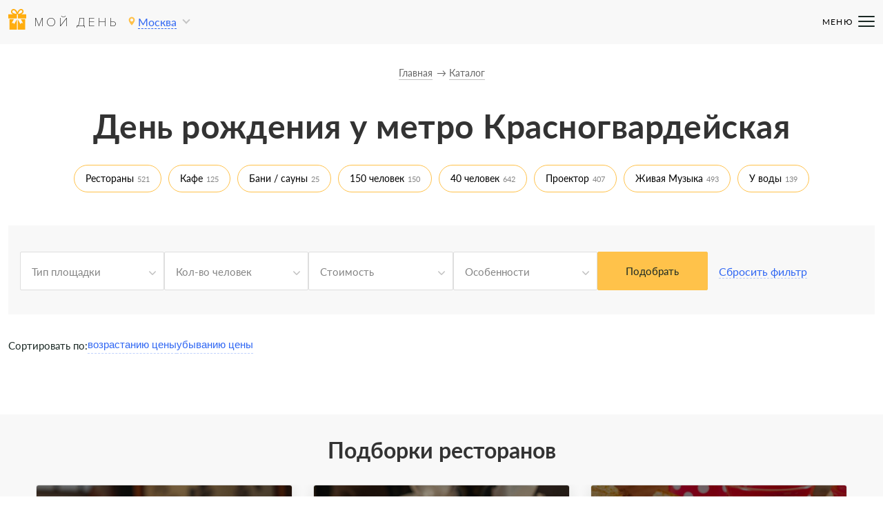

--- FILE ---
content_type: text/html; charset=UTF-8
request_url: https://birthday-place.ru/catalog/metro-krasnogvardeyskaya/
body_size: 21170
content:
<!DOCTYPE html>
<html lang="ru-RU">

<head>
    <meta charset="UTF-8">
    <meta http-equiv="X-UA-Compatible" content="IE=edge">
    <meta name="viewport" content="width=device-width, initial-scale=1">

    <link rel="icon" href="/upload/img/bd/favicon.ico">
    <link type="image/x-icon" rel="shortcut icon" href="/upload/img/bd/favicon.ico">
    <link type="image/png" sizes="16x16" rel="icon" href="/upload/img/bd/favicon-16x16.png">
    <link type="image/png" sizes="32x32" rel="icon" href="/upload/img/bd/favicon-32x32.png">
    <link type="image/png" sizes="192x192" rel="icon" href="/upload/img/bd/android-chrome-192x192.png">
    <link rel="apple-touch-icon" href="/upload/img/bd/apple-touch-icon.png">
    <meta name="msapplication-square150x150logo" content="/upload/img/bd/mstile-150x150.png">
    <meta name="msapplication-config" content="/upload/img/bd/browserconfig.xml">
    <link rel="manifest" href="/upload/img/bd/webmanifest.json">

    <title>Отметить день рождения у метро Красногвардейская: 0 ресторанов</title>

    <meta name="robots" content="noindex, nofollow">
<meta property="og:title" content="День рождения у метро Красногвардейская">
<meta property="og:description" content="Список ресторанов и кафе у метро Красногвардейская в Москве, где вы можете отлично отметить ваш день рождения: ☆ 0 ресторанов ☆ с подробной информацией">
<meta property="og:type" content="website">
<meta property="og:url" content="http://birthday-place.ru/catalog/metro-krasnogvardeyskaya/">
<meta property="og:image" content="https://birthday-place.ru/upload/img/bd/mstile-150x150.png">
<link href="/assets/ae3f4e00/css/app.min.css?v=1768377657" rel="stylesheet">
        <meta name='description' content='Список ресторанов и кафе у метро Красногвардейская в Москве, где вы можете отлично отметить ваш день рождения: ☆ 0 ресторанов ☆ с подробной информацией'>        <meta name="csrf-param" content="_csrf-frontend">
<meta name="csrf-token" content="hIGL1QOcsT0KB_A8Bw2tNLs0LPy003Ibl2_GQ2Bz3E7OycanQN3cDmNohElLWJlk-QF8hMGHIHnAHK03UDaQdw==">

	 <script type="application/ld+json">{
				"@context": "https://schema.org",
				"@type": [
					"Product"
				],
				"name": "День рождения у метро Красногвардейская",
				"description": "Список ресторанов и кафе у метро Красногвардейская в Москве, где вы можете отлично отметить ваш день рождения: ☆ 0 ресторанов ☆ с подробной информацией"}</script>
    <style>
        @charset "UTF-8";@font-face{font-family:'Proxima Nova Thin';src:url(/upload/fonts/proxima_nova_thin.eot);src:url(/upload/fonts/proxima_nova_thin.eot?#iefix) format("embedded-opentype"),url(/upload/fonts/proxima_nova_thin.woff2) format("woff2"),url(/upload/fonts/proxima_nova_thin.woff) format("woff"),url(/upload/fonts/proxima_nova_thin.ttf) format("truetype"),url(/upload/fonts/proxima_nova_thin.svg#proxima_nova_thin) format("svg");font-weight:300;font-style:normal;font-display:swap}@font-face{font-family:'Proxima Nova Regular';src:url(/upload/fonts/proxima_nova_regular.eot);src:url(/upload/fonts/proxima_nova_regular.eot?#iefix) format("embedded-opentype"),url(/upload/fonts/proxima_nova_regular.woff2) format("woff2"),url(/upload/fonts/proxima_nova_regular.woff) format("woff"),url(/upload/fonts/proxima_nova_regular.ttf) format("truetype"),url(/upload/fonts/proxima_nova_regular.svg#proxima_nova_regular) format("svg");font-weight:400;font-style:normal;font-display:swap}@font-face{font-family:Lato;src:url(/upload/fonts/lato_light.eot);src:url(/upload/fonts/lato_light.eot?#iefix) format("embedded-opentype"),url(/upload/fonts/lato_light.woff2) format("woff2"),url(/upload/fonts/lato_light.woff) format("woff"),url(/upload/fonts/lato_light.ttf) format("truetype"),url(/upload/fonts/lato_light.svg#lato_light) format("svg");font-weight:300;font-style:normal;font-display:swap}@font-face{font-family:Lato;src:url(/upload/fonts/lato_italic.eot);src:url(/upload/fonts/lato_italic.eot?#iefix) format("embedded-opentype"),url(/upload/fonts/lato_italic.woff2) format("woff2"),url(/upload/fonts/lato_italic.woff) format("woff"),url(/upload/fonts/lato_italic.ttf) format("truetype"),url(/upload/fonts/lato_italic.svg#lato_italic) format("svg");font-weight:300;font-style:italic;font-display:swap}@font-face{font-family:Lato;src:url(/upload/fonts/lato_regular.eot);src:url(/upload/fonts/lato_regular.eot?#iefix) format("embedded-opentype"),url(/upload/fonts/lato_regular.woff2) format("woff2"),url(/upload/fonts/lato_regular.woff) format("woff"),url(/upload/fonts/lato_regular.ttf) format("truetype"),url(/upload/fonts/lato_regular.svg#lato_regular) format("svg");font-weight:400;font-style:normal;font-display:swap}@font-face{font-family:Lato;src:url(/upload/fonts/lato_italic.eot);src:url(/upload/fonts/lato_italic.eot?#iefix) format("embedded-opentype"),url(/upload/fonts/lato_italic.woff2) format("woff2"),url(/upload/fonts/lato_italic.woff) format("woff"),url(/upload/fonts/lato_italic.ttf) format("truetype"),url(/upload/fonts/lato_italic.svg#lato_italic) format("svg");font-weight:400;font-style:italic;font-display:swap}@font-face{font-family:Lato;src:url(/upload/fonts/lato_bold.eot);src:url(/upload/fonts/lato_bold.eot?#iefix) format("embedded-opentype"),url(/upload/fonts/lato_bold.woff2) format("woff2"),url(/upload/fonts/lato_bold.woff) format("woff"),url(/upload/fonts/lato_bold.ttf) format("truetype"),url(/upload/fonts/lato_bold.svg#lato_bold) format("svg");font-weight:700;font-style:normal;font-display:swap}@font-face{font-family:Lato;src:url(/upload/fonts/lato_italic.eot);src:url(/upload/fonts/lato_italic.eot?#iefix) format("embedded-opentype"),url(/upload/fonts/lato_italic.woff2) format("woff2"),url(/upload/fonts/lato_italic.woff) format("woff"),url(/upload/fonts/lato_italic.ttf) format("truetype"),url(/upload/fonts/lato_italic.svg#lato_italic) format("svg");font-weight:700;font-style:italic;font-display:swap}header{position:absolute;width:100%;top:0;left:0;height:80px;z-index:100;background:rgba(255,255,255,0);color:#000}@media (max-width:1440px){header{height:64px}}header .header_wrap{display:grid;grid-template-columns:1fr 3fr 1fr;justify-content:space-between;align-items:center;height:100%;position:relative;background:#f8f8f8;padding:0 40px}@media (max-width:1440px){header .header_wrap{padding:0 12px}}header .header_wrap .header_left{display:flex;flex-direction:row;align-items:center;margin-right:20px}header .header_wrap .header_nav{display:flex;-webkit-column-gap:30px;-moz-column-gap:30px;column-gap:30px;row-gap:16px;justify-content:center;transition:opacity .3s ease!important}header .header_wrap .header_nav .header_nav-link{font-weight:700;font-size:20px;line-height:24px;color:#1a2824;white-space:nowrap;transition:all .3s ease}header .header_wrap .header_nav .header_nav-link:hover{color:#ffc24a!important}@media (max-width:1440px){header .header_wrap .header_nav{position:absolute;top:-1000px;left:0;width:100%;height:auto;display:flex;flex-wrap:wrap;flex-direction:row;justify-content:center;align-items:flex-start;padding:16px 12px;background:#fff;box-shadow:0 5px 20px rgba(34,36,28,.1);opacity:0}header .header_wrap .header_nav .header_nav-link{font-size:17px;line-height:22px}}@media (max-width:570px){header .header_wrap .header_nav{display:none;row-gap:32px;top:50px;flex-direction:column;align-items:center;justify-content:flex-start;height:calc(100vh - 50px)}header .header_wrap .header_nav .header_nav-link{font-size:20px;line-height:24px;position:relative}header .header_wrap .header_nav .header_nav-link:after{content:'';width:24px;height:1px;border-bottom:1px solid #c4c4c4;position:absolute;bottom:-16px;left:50%;transform:translateX(-50%)}header .header_wrap .header_nav .header_nav-link:last-child:after{width:0;height:0}}header .header_wrap .header_nav._active{display:flex;opacity:1;top:64px}header .header_wrap .header_nav-mobile{position:absolute;display:none;flex-direction:row;align-items:center;width:76px;right:12px;height:32px;cursor:pointer}header .header_wrap .header_nav-mobile .header_nav-burger{width:24px;height:24px}header .header_wrap .header_nav-mobile .header_nav-title{font-weight:400;font-size:12px;line-height:20px;letter-spacing:.1em;color:#000}header .header_wrap .header_nav-mobile span{position:absolute;top:14px;right:0;width:24px;height:2px;background:#1a2824;border-radius:16px;transition:all .3s ease}header .header_wrap .header_nav-mobile span:first-child{top:7px}header .header_wrap .header_nav-mobile span:last-child{top:21px}header .header_wrap .header_nav-mobile._active span{transform:scale(0)}header .header_wrap .header_nav-mobile._active span:first-child{transform:rotate(-45deg);top:14px}header .header_wrap .header_nav-mobile._active span:last-child{transform:rotate(45deg);bottom:16px;top:unset}@media (max-width:1440px){header .header_wrap .header_nav-mobile{display:flex}}@media (max-width:570px){header .header_wrap .header_nav-mobile{width:auto}header .header_wrap .header_nav-mobile .header_nav-title{display:none}}header .header_wrap .header_city{cursor:pointer;display:flex;flex-direction:row;flex-wrap:nowrap;align-items:center}header .header_wrap .header_city img{margin-bottom:3px}@media (max-width:570px){header .header_wrap .header_city{position:absolute;background:url(/upload/img/geo_label_mobile.svg) no-repeat;width:17px;height:22px;left:auto;right:56px;top:18px}header .header_wrap .header_city img,header .header_wrap .header_city span{display:none}}header .header_wrap .city{border-bottom:1px dashed #3067f3;position:relative;color:#3067f3;margin-left:4px}header .header_wrap .city:hover{border-bottom:none}header .header_wrap .choose{display:inline-block;width:8px;height:8px;margin:-3px 10px 3px;border:solid #c4c4c4;border-width:0 2px 2px 0;transform:rotate(45deg)}header .header_wrap .choose._expand{transform:rotate(225deg)}header .header_wrap .header_menu{display:flex}@media (max-width:1440px){header .header_wrap .header_menu{display:none}}header .header_wrap .header_menu .header_menu_item{line-height:30px;font-size:16px;color:#f7b22a;font-weight:600;margin:0 33px;padding:0 10px}header .header_wrap .header_menu .header_menu_item:hover{color:#5ba641}header .header_wrap .header_menu .header_menu_item._active{color:#fda800}header .header_wrap .header_burger{display:none;position:absolute;width:35px;height:27px;right:10px;top:32px;cursor:pointer;overflow:hidden}@media (max-width:1440px){header .header_wrap .header_burger{display:block}}@media (max-width:768px){header .header_wrap .header_burger{width:26px;height:20px;top:18px;right:12px}}header .header_wrap .header_burger div{width:35px;height:5px;border-radius:2px;background:#5ba641;position:absolute;top:0;left:0;transition:transform .3s ease}@media (max-width:768px){header .header_wrap .header_burger div{width:25px;height:4px}}header .header_wrap .header_burger div:nth-child(1){transform:translate(0,0)}@media (max-width:768px){header .header_wrap .header_burger div:nth-child(1){transform:translate(0,0)}}header .header_wrap .header_burger div:nth-child(2){transform:translate(0,11px)}@media (max-width:768px){header .header_wrap .header_burger div:nth-child(2){transform:translate(0,8px)}}header .header_wrap .header_burger div:nth-child(3){transform:translate(0,22px)}@media (max-width:768px){header .header_wrap .header_burger div:nth-child(3){transform:translate(0,16px)}}header._active .header_burger div:nth-child(1){transform:translate(0,11px) rotate(45deg)}header._active .header_burger div:nth-child(2){transform:translate(0,11px) rotate(-45deg)}header._active .header_burger div:nth-child(3){transform:translate(0,50px)}header .city_list_top{display:none;align-items:center;flex-direction:row;padding:0 12px;height:unset;margin-bottom:10px;margin-top:3px}header .city_list_top .header_logo_2 .header_logo_text{color:#000!important}@media (max-width:570px){header .city_list_top{display:flex}}.header_logo{color:#000}.header_logo .header_logo_img{width:26.28px;height:36px;-o-object-fit:cover;object-fit:cover}.header_logo .header_logo_text{font-size:18px;font-weight:300;letter-spacing:4.2px;text-transform:uppercase;font-family:'Proxima Nova Thin',sans-serif}.header_logo_2{white-space:nowrap;margin-left:12px;margin-right:30px}@media (max-width:1440px){.header_logo_2{margin-right:13px}}.city_list_wrap{position:absolute;background:#fff;color:#000;padding:12px 0;cursor:auto;top:70px;left:230px;display:none;width:710px;height:625px;border-radius:4px;box-shadow:0 5px 20px rgba(34,36,28,.1)}.city_list_wrap.__visible{display:block}.city_list_wrap:before{content:'';position:absolute;border:8px solid rgba(255,255,255,0);border-bottom:8px solid #fff;top:-16px;left:25px}@media (max-width:768px){.city_list_wrap:before{left:210px}}.city_list_wrap input{font-size:17px;line-height:25px;border-bottom:1px solid #848484;color:#848484;padding:9px 20px 9px 0;background:url(/upload/img/search.svg) no-repeat right;margin-bottom:10px;font-size:14px;line-height:20px;display:inline-block;padding:4px 20px 4px 0;width:200px}@media (max-width:570px){.city_list_wrap input{width:92%;margin:12px 12px 12px 12px}}@media (max-width:768px){.city_list_wrap{left:15px;top:55px}}@media (max-width:570px){.city_list_wrap{top:0;left:0;overflow:scroll;z-index:10;width:100%;height:auto;border-radius:unset}.city_list_wrap .header_logo img{margin-top:-3px}}.city_list_top{display:none;height:45px}.city_list_top .header_logo_2{color:#000;top:19px;font-family:'Proxima Nova Regular',sans-serif}@media (max-width:570px){.city_list_top{display:block}}.city_list_close{position:absolute;transform:rotate(45deg);top:15px;right:11px;width:28px;height:28px}.city_list_close:before{content:'';background:#000;position:absolute;border-radius:2px;width:100%;height:2px;top:13px;left:0}.city_list_close:after{content:'';background:#000;position:absolute;border-radius:2px;width:2px;height:100%;top:0;left:13px}.city_list{display:flex;flex-wrap:wrap;flex-direction:column;height:90%}.city_list_title{font-weight:700;font-size:20px;line-height:24px;font-size:17px;margin:0 30px 10px 12px}.city_list_item{display:flex;align-items:flex-start;width:25%;padding:12px 12px 0}.city_list_item .char{margin-right:8px;font-size:17px;text-align:center;color:#848484;width:12px;font-size:14px;line-height:24px;font-weight:400;letter-spacing:.01em}.city_list_item .city_in_char{font-size:17px;line-height:25px;font-size:14px;line-height:20px}.city_list_item a{display:block;color:#3067f3;font-size:14px;line-height:24px;font-weight:400;letter-spacing:.01em}@media (max-width:570px){.city_list_item{width:100%}}@media (max-width:570px){._popup_overflow{overflow:hidden}}header.home:not(._active) .header_wrap{color:#fff;background:0 0}header.home:not(._active) .header_wrap .header_logo_text{color:#fff}header.home:not(._active) .header_wrap .city{color:#fff;border-bottom:1px dashed rgba(255,255,255,.3)}header.home:not(._active) .header_wrap .header_nav-mobile .header_nav-title{color:#fff}header.home:not(._active) .header_wrap .header_nav-mobile span{background:#fff}@media (max-width:570px){header.home:not(._active) .header_wrap .header_city{background:url(/upload/img/geo_label_mobile_home.svg) no-repeat}}header.home:not(._active) .header_wrap .header_nav._active{background:rgba(52,53,61,.7)}header.home:not(._active) .header_wrap .header_nav .header_nav-link{color:#fff}@media (max-width:1440px){header.home:not(._active) .header_wrap .header_nav._active{background:#fff}header.home:not(._active) .header_wrap .header_nav .header_nav-link{color:#1a2824}}[data-page-type=index] .items_list_listing{padding:80px 0 60px}[data-page-type=index] .items_list_listing h2{margin:2rem 0}@media (max-width:570px){[data-page-type=index] .items_list_listing{padding:60px 0}[data-page-type=index] .items_list_listing h2{margin-top:0}}.main_top{width:100%;display:flex;flex-direction:column;align-items:center;top:60px;position:relative;margin:0 auto;padding:5px 0 230px}@media (max-width:1000px){.main_top{flex-direction:column}}@media (max-width:768px){.main_top.__short_3{padding:5px 0 170px}}.main_top h1{color:#fff;text-align:center;margin:0 auto;font-size:50px;line-height:60px;letter-spacing:.01em;max-width:1000px}@media (max-width:1000px){.main_top h1{text-align:center;margin-right:0;width:100%}}@media (max-width:768px){.main_top h1{font-size:40px;line-height:44px}}@media (max-width:570px){.main_top h1{font-size:32px;line-height:34px}}.main_top .main_top_desc{color:#fff;margin:14px auto 28px;text-align:center;font-family:"Playfair Display",sans-serif;font-style:italic;font-size:24px;line-height:32px}@media (max-width:1000px){.main_top .main_top_desc{text-align:center;width:100%}}@media (max-width:768px){.main_top .main_top_desc{margin-top:10px}}.main_top .main_top_desc p{font-weight:500;font-size:24px;line-height:39px}@media (max-width:768px){.main_top .main_top_desc p{font-size:20px;line-height:29px}}.main_search{text-align:center;position:relative;display:flex;padding:0 12px}@media (max-width:570px){.main_search{display:block}}.main_search .main_search_city{display:none;width:245px;background:#fff;border:1px solid #dedede;box-sizing:border-box;text-align:left}@media (max-width:570px){.main_search .main_search_city{width:100%;margin:22px auto 0}}.main_search .main_search_city_input{width:100%;border-radius:2px;font-size:15px;line-height:24px;padding:14px 12px;cursor:pointer}.main_search .main_search_city_input::-webkit-input-placeholder{color:#848484}.main_search .main_search_city_input:-moz-placeholder{color:#848484}.main_search .main_search_city_input::-moz-placeholder{color:#848484}.main_search .main_search_city_input:-ms-input-placeholder{color:#848484}.main_search .main_search_type_room{position:relative;display:inline-block;background:#fff;border:1px solid #dedede;box-sizing:border-box;border-radius:2px;font-size:15px;line-height:24px;padding:14px 12px;width:246px;text-align:left;cursor:pointer;margin:0 -3px 0 -4px;color:#848484}@media (max-width:570px){.main_search .main_search_type_room{width:100%;margin:12px auto}}.main_search .main_search_type_room .choose{position:absolute;right:0;width:8px;height:8px;margin:-3px 10px 3px;border:solid #848484;border-width:0 2px 2px 0;transform:rotate(45deg);display:inline-block;float:right;margin-top:8px}.main_search .main_search_type_room .choose._expand{transform:rotate(225deg)}.main_search .main_search_submit{background:linear-gradient(0deg,#ffc24a,#ffc24a),linear-gradient(0deg,#b1c86f,#b1c86f),linear-gradient(0deg,#d64582,#d64582),linear-gradient(111.56deg,#a70c72 -6.24%,#e50799 104.4%),#29edb2;border-radius:2px;width:160px;font-size:15px;line-height:24px;padding:14px 12px;border:1px solid #ffc24a;box-sizing:border-box;display:inline-block;cursor:pointer}@media (max-width:570px){.main_search .main_search_submit{width:100%;margin:0 auto}}.main_search .main_search_city_list{padding:4px 4px 12px 12px;position:absolute;background-color:#fff;z-index:1;overflow-y:auto;width:244px;top:56px;border:1px solid #dedede;left:-1px;height:160px;display:none}@media (max-width:768px){.main_search .main_search_city_list{width:100%}}.main_search .main_search_city_list p{font-size:15px;line-height:24px;margin:4px 0;color:#848484;cursor:pointer}.main_search .main_search_city_list p span{color:#000;font-weight:600}.main_search .main_search_city_list p:hover{color:#3067f3}.main_search .main_search_city_list p:hover span{color:#3067f3}@media (max-width:570px){.main_search .main_search_city_list{top:78px}}.main_search .main_search_type_room_list{padding:4px 4px 12px 12px;position:absolute;background-color:#fff;z-index:1;overflow-y:auto;width:244px;top:55px;border:1px solid #dedede;left:0;height:160px;display:none}@media (max-width:768px){.main_search .main_search_type_room_list{width:100%}}.main_search .main_search_type_room_list p{font-size:15px;line-height:24px;margin:4px 0;color:#848484;cursor:pointer}.main_search .main_search_type_room_list p span{color:#000}.main_search .main_search_type_room_list p:hover{color:#3067f3}.mCS-dark-thick.mCSB_scrollTools .mCSB_dragger .mCSB_dragger_bar{background-color:#3067f3!important}.main_rectangle_wrap{display:flex;top:auto;width:100%;justify-content:center;bottom:-36px;position:absolute;left:0;right:0;margin-left:auto;margin-right:auto}@media (max-width:570px){.main_rectangle_wrap:not(.content_info_adv){overflow:hidden;width:320px;height:190px;bottom:-35px}.main_rectangle_wrap:not(.content_info_adv).__short_3{bottom:-113px}}@media (max-width:768px){.main_rectangle_wrap._short{display:none}}.main_rectangle{width:150.26px;height:150.26px;position:relative;margin:0 35px}@media (max-width:1440px) and (min-width:1000px){.main_rectangle{margin:0 20px}}@media (max-width:1000px) and (min-width:768px){.main_rectangle{margin:0 20px}}@media (max-width:768px){.main_rectangle{width:126.54px;height:126.54px;margin:0 10px}}@media (max-width:570px){.main_rectangle{width:105px;height:105px;margin:0 10px}.main_rectangle.main_rectangle_count_x{display:none}.main_rectangle.main_rectangle_count_1{position:absolute;top:-10px;left:0}.main_rectangle.main_rectangle_count_2{position:absolute;top:-10px;left:111px}.main_rectangle.main_rectangle_count_3{position:absolute;top:-10px;left:221px}.main_rectangle.main_rectangle_count_4{position:absolute;top:67px;left:54px}.main_rectangle.main_rectangle_count_5{position:absolute;top:67px;left:160px}}.main_rectangle .main_rectangle_1{position:absolute;left:.57%;right:27.06%;top:36.76%;bottom:-9.12%;background:#ffad0f;border-radius:40px;transform:rotate(-30deg)}@media (max-width:768px){.main_rectangle .main_rectangle_1{border-radius:33.6842px}}@media (max-width:570px){.main_rectangle .main_rectangle_1{border-radius:27.3684px}}.main_rectangle .main_rectangle_2{position:absolute;visibility:hidden;left:15.8%;right:27.95%;top:70.31%;bottom:-26.57%;left:8.8%;right:34.95%;top:44.31%;bottom:-1px;background:#ff6b00;mix-blend-mode:normal;opacity:.2;border-radius:30px;transform:rotate(-75.7deg)}@media (max-width:768px){.main_rectangle .main_rectangle_2{border-radius:25.2632px}}@media (max-width:570px){.main_rectangle .main_rectangle_2{border-radius:20.5263px}}.main_rectangle .main_rectangle_count{font-family:Playfair Display;font-style:italic;font-weight:400;font-size:72px;line-height:96px;align-items:center;text-align:center;letter-spacing:-.02em;color:#fff;display:inline-block;position:relative;top:0;bottom:0;left:0;right:0;margin:40px -21px -6px;width:100%}@media (max-width:768px){.main_rectangle .main_rectangle_count{font-size:60px;line-height:80px;margin:30px -16px -6px}}@media (max-width:570px){.main_rectangle .main_rectangle_count{font-size:48px;line-height:64px;margin:25px -15px -6px}}.main_rectangle .main_rectangle_type{font-size:15px;line-height:24px;align-items:center;text-align:center;color:#1a2824;display:inline-block;position:relative;top:0;bottom:0;left:0;right:0;margin:-25px -21px;width:100%}@media (max-width:768px){.main_rectangle .main_rectangle_type{font-size:14px;line-height:20px;margin:-25px -16px}}@media (max-width:570px){.main_rectangle .main_rectangle_type{font-size:11px;line-height:20px;margin:-25px -15px}}.main_rectangle .main_rectangle_icon{display:inline-block;position:relative;top:0;bottom:0;left:0;right:0;margin:65px 0 0 16px}@media (max-width:768px){.main_rectangle .main_rectangle_icon{margin:52px 0 0 7px}}.items_list_listing .items_list_btn{display:flex;align-items:center;justify-content:center;max-width:260px;width:auto;height:40px;padding:5px 28px;margin:20px auto 0}.main_top_slider{position:relative;top:0;height:480px;overflow:hidden;width:100%;background-color:#c5c5c5}@media (max-width:768px){.main_top_slider{height:350px}.main_top_slider._short{height:400px}.main_top_slider.__shotr_3{height:450px}}@media (max-width:570px){.main_top_slider{height:560px}.main_top_slider._short{height:430px}.main_top_slider.__short_3{height:450px}}.main_top_slider img{height:100%}.listing_wrap{background:#f8f8f8;padding:80px 0 60px}@media (max-width:570px){.listing_wrap{padding:60px 0}}body{font-family:Lato,sans-serif;-webkit-font-smoothing:antialiased;-webkit-tap-highlight-color:transparent;padding:0;margin:0;font-size:16px;line-height:26px;color:#333;display:flex;flex-direction:column;min-height:100vh;-ms-text-size-adjust:100%;-webkit-text-size-adjust:100%;box-sizing:border-box;background-color:#fff;overflow-x:hidden}body,html{height:100%}body._overflow{overflow:hidden}body._overflow .main_wrap{-webkit-filter:blur(4px);filter:blur(4px)}.hidden{display:none;z-index:-1}.blur_phone{cursor:pointer;position:absolute;top:0;right:-3px;height:100%;width:64px;display:inline-block;background:linear-gradient(to right,rgba(248,248,248,0) 3%,#fff);-webkit-filter:blur(2.5px);filter:blur(2.5px);-webkit-backdrop-filter:blur(2px);backdrop-filter:blur(2px);z-index:1000}ul{margin-top:10px;margin-bottom:10px;list-style-position:inside}li{font-weight:400;font-size:15px;line-height:24px}.main_wrap{min-height:100%;background-color:#fff;display:flex;flex-direction:column}.main_wrap._blur .content_wrap,.main_wrap._blur footer,.main_wrap._blur header{-webkit-filter:blur(5px);filter:blur(5px)}.main_wrap._blur header{top:-10px;padding-top:10px}.main_wrap._blur footer{bottom:10px;padding-top:10px}.content_wrap{flex-grow:1;margin:0 auto;width:100%;background:#fff;position:relative;margin-top:99px}@media (max-width:1440px) and (min-width:1000px){.content_wrap{margin-top:90px}}@media (max-width:1000px) and (min-width:768px){.content_wrap{margin-top:90px}}@media (max-width:768px){.content_wrap{margin-top:55px}}.content_wrap.index_first_page{margin-top:0}.main_wrapper{width:100%;position:relative}.content_block{width:1200px;margin:auto;position:relative}@media (max-width:1440px) and (min-width:1000px){.content_block{width:calc(100% - 24px)}}@media (max-width:1000px){.content_block{width:calc(100% - 24px)}}[data-page-type]{margin-top:140px}[data-page-type] .content_loading{display:none;position:absolute;top:0;left:0;width:100%;height:100%;background:#fff;opacity:.6;z-index:10;overflow:hidden}@media (max-width:768px){[data-page-type]{margin-top:130px}}@media (max-width:570px){[data-page-type]{margin-top:110px}}[data-page-type]._loading .content_loading{display:block}[data-page-type][data-page-type=listing] .content_loading{height:calc(100% + 20px)}[data-page-type][data-page-type=listing] .form_wrapper{padding-top:0}[data-page-type][data-page-type=index]{margin-top:0}*{margin:0;padding:0;border:0;font-size:100%;vertical-align:baseline;line-height:normal}button,input,textarea{-webkit-appearance:none;-moz-appearance:none;appearance:none;background-color:unset;outline:0;border:none;border-radius:0;font-size:inherit;line-height:inherit}:focus{outline:0}i.icon{display:block}*{box-sizing:border-box}:after,:before{box-sizing:border-box}a{text-decoration:none;background-color:rgba(255,255,255,0);color:#3067f3}p{font-weight:400;font-size:15px;line-height:24px}._button{background:linear-gradient(0deg,#ffc24a,#ffc24a),linear-gradient(0deg,#b1c86f,#b1c86f),linear-gradient(0deg,#d64582,#d64582),linear-gradient(111.56deg,#a70c72 -6.24%,#e50799 104.4%),#29edb2;border-radius:2px;width:160px;font-size:15px;line-height:24px;padding:15px 36px;border:1px solid #ffc24a;box-sizing:border-box;display:inline-block;cursor:pointer;color:#1a2824;font-weight:400;margin-left:0;text-align:center}._button:hover{background:#f7b22a}._button:active{background:#fda800}._button._inactive{background:#dedede;color:#666;cursor:initial}._pagination{display:none}h1{font-weight:700;line-height:48px;font-size:48px;letter-spacing:.01em}@media (max-width:768px){h1{font-weight:700;font-size:32px;line-height:36px}}h2{line-height:40px;font-size:32px;text-align:center;font-weight:700}@media (max-width:768px){h2{font-size:24px;line-height:32px}}h3{line-height:36px;font-size:28px;font-weight:700}@media (max-width:768px){h3{font-size:24px;line-height:32px}}h4{line-height:32px;font-size:24px;font-weight:700}@media (max-width:768px){h4{font-size:20px;line-height:28px}}._link{color:#848484;border-bottom:1px dashed #848484}._link:hover{border-bottom:none}.title{display:flex;justify-content:center;flex-wrap:wrap;text-align:center;flex-direction:column}@media (max-width:1000px){.title{flex-direction:column;align-items:center}}@media (max-width:1000px) and (min-width:768px){.title{margin-bottom:20px}}@media (max-width:768px){.title{margin-top:-15px;margin-bottom:20px}}.title h1{text-align:center}.title .title_count{color:#666;margin-left:15px;font-family:'Playfair Display',sans-serif;font-style:italic;font-size:24px;line-height:32px;margin-top:8px}@media (max-width:1000px){.title .title_count{text-align:center;margin-left:0}}.title .title_desc{display:flex;width:100%;justify-content:center;margin-top:5px}.title .title_desc p{text-align:center;font-size:26px;line-height:32px}.title .title_address{display:flex;width:100%;justify-content:center;margin-top:10px}.title .title_address p{text-align:center;font-weight:500;font-size:16px;line-height:19px;color:#5ba641;border-bottom:1px solid rgba(91,166,65,.5);position:relative}.title .title_address p:before{content:'';width:12px;height:15px;background-image:url(/upload/img/pin_icon.svg);background-position:0 50%;background-size:12px;background-repeat:no-repeat;position:absolute;left:-18px;top:2px}.breadcrumbs{list-style:none;padding:0;margin:0;position:relative;bottom:calc(100% + 20px);display:flex;justify-content:center;width:100%;font-weight:500;top:-43px;bottom:auto;flex-wrap:wrap}.breadcrumbs .breadcrumbs_item{position:relative;line-height:18px;font-size:14px;color:#666;border-bottom:1px solid rgba(51,51,51,.3);margin:0 12px;cursor:pointer}.breadcrumbs .breadcrumbs_item a{color:#666}.breadcrumbs .breadcrumbs_item:after{content:'→';position:absolute;left:calc(100% + 6px);pointer-events:none}.breadcrumbs .breadcrumbs_item:last-child:after{display:none}.breadcrumbs .breadcrumbs_item_multiple{margin-right:2px}.breadcrumbs .breadcrumbs_item_multiple:after{content:',';left:calc(100% + 3px)}.checkbox_item{margin-right:20px}@media (max-width:1440px) and (min-width:1000px){.checkbox_item{margin:0 10px}}@media (max-width:1000px) and (min-width:768px){.checkbox_item{margin:0 10px}}.checkbox_item .checkbox_pseudo{font-weight:500;font-size:16px;line-height:26px;padding-left:21px;position:relative;cursor:pointer}.checkbox_item .checkbox_pseudo:before{content:'';position:absolute;width:16px;height:16px;left:0;top:4px;border:1px solid #c4c4c4;border-radius:2px}.checkbox_item .checkbox_pseudo:after{content:'';position:absolute;background-image:url(/upload/img/checkbox_pin.svg);background-size:100%;width:10px;height:9px;top:7px;left:3px;display:none}.checkbox_item._active .checkbox_pseudo:after{display:block}.checkbox_item input{display:none}input::-webkit-inner-spin-button,input::-webkit-outer-spin-button{-webkit-appearance:none;margin:0}input[type=number]{-moz-appearance:textfield}.main_top{padding-top:24px!important}._popup_overflow{overflow:hidden}.gallery-pagination{position:absolute;top:unset!important;bottom:8px!important;left:50%!important;transform:translateX(-50%);z-index:10;display:flex;flex-direction:row;flex-wrap:wrap;justify-content:center;row-gap:4px;padding:0 20px}.gallery-pagination .swiper-pagination-bullet{width:8px;height:8px;border:1px solid #dedede}.gallery-pagination .swiper-pagination-bullet.swiper-pagination-bullet-active{border:1px solid #ffc24a;background:linear-gradient(0deg,#ffc24a,#ffc24a),linear-gradient(0deg,#b1c86f,#b1c86f),linear-gradient(0deg,#d64582,#d64582),linear-gradient(97.87deg,#a70c72 -6.24%,#e50799 104.4%),#29edb2}.item-gallery-pagination{top:unset!important;bottom:8px!important;width:60px;height:8px!important;left:50%!important;transform:translateX(-50%)!important}.item-gallery-pagination .swiper-pagination-bullet{width:8px;height:8px;border:1px solid #dedede}.item-gallery-pagination .swiper-pagination-bullet.swiper-pagination-bullet-active{border:1px solid #ffc24a;background:linear-gradient(0deg,#ffc24a,#ffc24a),linear-gradient(0deg,#b1c86f,#b1c86f),linear-gradient(0deg,#d64582,#d64582),linear-gradient(97.87deg,#a70c72 -6.24%,#e50799 104.4%),#29edb2}.breadcrumbs{row-gap:6px!important}.breadcrumbs .breadcrumbs_item::after{bottom:0!important}.breadcrumbs .breadcrumbs_item_multiple::after{top:5px!important}@media (max-width:570px){.breadcrumbs{padding-top:10px}}
/*# sourceMappingURL=app-main.min.css.map */
    </style>
</head>

<body data-channel-id="4">
<!-- Yandex.Metrika counter -->
<script type="text/javascript">
    var fired = false;
    const REAL_USER_EVENT_TRIGGERS = [
        'click',
        'scroll',
        'keypress',
        'wheel',
        'mousemove',
        'touchmove',
        'touchstart',
    ];
    REAL_USER_EVENT_TRIGGERS.forEach(event => {
        window.addEventListener(event, () => {
            if (fired === false) {
                fired = true;
                load_other();
            }
        });
    }, {passive: true});

    function load_other() {
        setTimeout(() => {
            (function (m, e, t, r, i, k, a) {
                m[i] = m[i] || function () {
                    (m[i].a = m[i].a || []).push(arguments)
                };
                m[i].l = 1 * new Date();
                k = e.createElement(t), a = e.getElementsByTagName(t)[0], k.async = 1, k.src = r, a.parentNode.insertBefore(k, a)
            })
            (window, document, "script", "https://mc.yandex.ru/metrika/tag.js", "ym");

            ym(67719148, "init", {
                clickmap: true,
                trackLinks: true,
                accurateTrackBounce: true,
                webvisor: true
            });

            var googletagmanager_js = document.createElement('script');
            googletagmanager_js.src = 'https://www.googletagmanager.com/gtag/js?id=UA-179040293-1';
            document.body.appendChild(googletagmanager_js);

        }, 500);
    }

    setTimeout(() => {
        fired = true;
        load_other();
        gtag('event', 'read', {'event_category': '15 seconds'});
    }, 15000);
</script>
<noscript>
    <div><img src="https://mc.yandex.ru/watch/67719148" style="position:absolute; left:-9999px;" alt=""/></div>
</noscript>
<!-- /Yandex.Metrika counter -->
<!-- Global site tag (gtag.js) - Google Analytics -->
<script>
    window.dataLayer = window.dataLayer || [];

    function gtag() {
        dataLayer.push(arguments);
    }

    gtag('js', new Date());

    gtag('config', 'UA-179040293-1');
</script>

<div class="main_wrap">
    <header class="">
        <div class="header_wrap">
            <div class="header_left">
                <a href="/" class="header_logo">
                    <img class="header_logo_img" src="/upload/img/logo.svg"
                         alt="День рождения в Москве">
                </a>
                <a href="/" class="header_logo header_logo_2">
                    <div class="header_logo_text">МОЙ ДЕНЬ</div>
                </a>
                <div class="header_city">
                    <img src="/upload/img/geo_label.png"/>
                    <span class="city">Москва</span>
                    <span class="choose"></span>
                </div>
            </div>
            <div class="city_list_wrap" data-search-wrap>
                <div class="city_list_top">
                    <a href="/" class="header_logo">
                        <img class="header_logo_img" src="/upload/img/logo.svg"
                             alt="День рождения в Москве">
                    </a>
                    <a href="/" class="header_logo header_logo_2">
                        <div class="header_logo_text">МОЙ ДЕНЬ</div>
                    </a>
                    <div class="city_list_close"></div>
                </div>
                <span class="city_list_title">Выберите город</span>
                <input type="text" name="city" placeholder="Название города" data-search-input>
                <div class="city_list">
                                            <div class='city_list_item' data-search-city_in_char_wrap>
                            <div class='char'>А</div>
                            <div class='city_in_char' data-search-city_in_char>
                                <a href='https://arkhangelsk.birthday-place.ru' data-search-city>Архангельск</a>
<a href='https://astrakhan.birthday-place.ru' data-search-city>Астрахань</a>
                            </div>
                        </div>
                                            <div class='city_list_item' data-search-city_in_char_wrap>
                            <div class='char'>Б</div>
                            <div class='city_in_char' data-search-city_in_char>
                                <a href='https://barnaul.birthday-place.ru' data-search-city>Барнаул</a>
<a href='https://belgorod.birthday-place.ru' data-search-city>Белгород</a>
<a href='https://bryansk.birthday-place.ru' data-search-city>Брянск</a>
                            </div>
                        </div>
                                            <div class='city_list_item' data-search-city_in_char_wrap>
                            <div class='char'>В</div>
                            <div class='city_in_char' data-search-city_in_char>
                                <a href='https://vladivostok.birthday-place.ru' data-search-city>Владивосток</a>
<a href='https://vladimir.birthday-place.ru' data-search-city>Владимир</a>
<a href='https://volgograd.birthday-place.ru' data-search-city>Волгоград</a>
<a href='https://voronezh.birthday-place.ru' data-search-city>Воронеж</a>
                            </div>
                        </div>
                                            <div class='city_list_item' data-search-city_in_char_wrap>
                            <div class='char'>Е</div>
                            <div class='city_in_char' data-search-city_in_char>
                                <a href='https://ekaterinburg.birthday-place.ru' data-search-city>Екатеринбург</a>
                            </div>
                        </div>
                                            <div class='city_list_item' data-search-city_in_char_wrap>
                            <div class='char'>И</div>
                            <div class='city_in_char' data-search-city_in_char>
                                <a href='https://ivanovo.birthday-place.ru' data-search-city>Иваново</a>
<a href='https://izhevsk.birthday-place.ru' data-search-city>Ижевск</a>
<a href='https://irkutsk.birthday-place.ru' data-search-city>Иркутск</a>
                            </div>
                        </div>
                                            <div class='city_list_item' data-search-city_in_char_wrap>
                            <div class='char'>К</div>
                            <div class='city_in_char' data-search-city_in_char>
                                <a href='https://kazan.birthday-place.ru' data-search-city>Казань</a>
<a href='https://kaliningrad.birthday-place.ru' data-search-city>Калининград</a>
<a href='https://kaluga.birthday-place.ru' data-search-city>Калуга</a>
<a href='https://kemerovo.birthday-place.ru' data-search-city>Кемерово</a>
<a href='https://kirov.birthday-place.ru' data-search-city>Киров</a>
<a href='https://kostroma.birthday-place.ru' data-search-city>Кострома</a>
<a href='https://krasnodar.birthday-place.ru' data-search-city>Краснодар</a>
<a href='https://krasnoyarsk.birthday-place.ru' data-search-city>Красноярск</a>
<a href='https://kursk.birthday-place.ru' data-search-city>Курск</a>
                            </div>
                        </div>
                                            <div class='city_list_item' data-search-city_in_char_wrap>
                            <div class='char'>Л</div>
                            <div class='city_in_char' data-search-city_in_char>
                                <a href='https://lipeck.birthday-place.ru' data-search-city>Липецк</a>
                            </div>
                        </div>
                                            <div class='city_list_item' data-search-city_in_char_wrap>
                            <div class='char'>М</div>
                            <div class='city_in_char' data-search-city_in_char>
                                <a href='https://magnitogorsk.birthday-place.ru' data-search-city>Магнитогорск</a>
<a href='https://birthday-place.ru' data-search-city>Москва</a>
                            </div>
                        </div>
                                            <div class='city_list_item' data-search-city_in_char_wrap>
                            <div class='char'>Н</div>
                            <div class='city_in_char' data-search-city_in_char>
                                <a href='https://nab-chelny.birthday-place.ru' data-search-city>Набережные Челны</a>
<a href='https://novgorod.birthday-place.ru' data-search-city>Нижний Новгород</a>
<a href='https://novosibirsk.birthday-place.ru' data-search-city>Новосибирск</a>
                            </div>
                        </div>
                                            <div class='city_list_item' data-search-city_in_char_wrap>
                            <div class='char'>О</div>
                            <div class='city_in_char' data-search-city_in_char>
                                <a href='https://omsk.birthday-place.ru' data-search-city>Омск</a>
<a href='https://orenburg.birthday-place.ru' data-search-city>Оренбург</a>
                            </div>
                        </div>
                                            <div class='city_list_item' data-search-city_in_char_wrap>
                            <div class='char'>П</div>
                            <div class='city_in_char' data-search-city_in_char>
                                <a href='https://penza.birthday-place.ru' data-search-city>Пенза</a>
<a href='https://perm.birthday-place.ru' data-search-city>Пермь</a>
                            </div>
                        </div>
                                            <div class='city_list_item' data-search-city_in_char_wrap>
                            <div class='char'>Р</div>
                            <div class='city_in_char' data-search-city_in_char>
                                <a href='https://rostovnadonu.birthday-place.ru' data-search-city>Ростов-на-Дону</a>
<a href='https://ryazan.birthday-place.ru' data-search-city>Рязань</a>
                            </div>
                        </div>
                                            <div class='city_list_item' data-search-city_in_char_wrap>
                            <div class='char'>С</div>
                            <div class='city_in_char' data-search-city_in_char>
                                <a href='https://samara.birthday-place.ru' data-search-city>Самара</a>
<a href='https://speterburg.birthday-place.ru' data-search-city>Санкт-Петербург</a>
<a href='https://saratov.birthday-place.ru' data-search-city>Саратов</a>
<a href='https://sevastopol.birthday-place.ru' data-search-city>Севастополь</a>
<a href='https://simferopol.birthday-place.ru' data-search-city>Симферополь</a>
<a href='https://sochi.birthday-place.ru' data-search-city>Сочи</a>
<a href='https://stavropol.birthday-place.ru' data-search-city>Ставрополь</a>
<a href='https://sterlitamak.birthday-place.ru' data-search-city>Стерлитамак</a>
                            </div>
                        </div>
                                            <div class='city_list_item' data-search-city_in_char_wrap>
                            <div class='char'>Т</div>
                            <div class='city_in_char' data-search-city_in_char>
                                <a href='https://tver.birthday-place.ru' data-search-city>Тверь</a>
<a href='https://tolyatti.birthday-place.ru' data-search-city>Тольятти</a>
<a href='https://tomsk.birthday-place.ru' data-search-city>Томск</a>
<a href='https://tula.birthday-place.ru' data-search-city>Тула</a>
<a href='https://tumen.birthday-place.ru' data-search-city>Тюмень</a>
                            </div>
                        </div>
                                            <div class='city_list_item' data-search-city_in_char_wrap>
                            <div class='char'>У</div>
                            <div class='city_in_char' data-search-city_in_char>
                                <a href='https://ulyanovsk.birthday-place.ru' data-search-city>Ульяновск</a>
<a href='https://ufa.birthday-place.ru' data-search-city>Уфа</a>
                            </div>
                        </div>
                                            <div class='city_list_item' data-search-city_in_char_wrap>
                            <div class='char'>Х</div>
                            <div class='city_in_char' data-search-city_in_char>
                                <a href='https://khabarovsk.birthday-place.ru' data-search-city>Хабаровск</a>
                            </div>
                        </div>
                                            <div class='city_list_item' data-search-city_in_char_wrap>
                            <div class='char'>Ч</div>
                            <div class='city_in_char' data-search-city_in_char>
                                <a href='https://cheboksary.birthday-place.ru' data-search-city>Чебоксары</a>
<a href='https://chelyabinsk.birthday-place.ru' data-search-city>Челябинск</a>
                            </div>
                        </div>
                                            <div class='city_list_item' data-search-city_in_char_wrap>
                            <div class='char'>Я</div>
                            <div class='city_in_char' data-search-city_in_char>
                                <a href='https://yaroslavl.birthday-place.ru' data-search-city>Ярославль</a>
                            </div>
                        </div>
                                    </div>
            </div>
            <div class="header_nav"
                 data-menu>
                                                    <a href="/catalog/restoran/" class="header_nav-link">Рестораны</a>
                                    <a href="/catalog/kafe/" class="header_nav-link">Кафе</a>
                                    <a href="/catalog/loft/" class="header_nav-link">Лофты</a>
                                    <a href="/catalog/veranda/" class="header_nav-link">Веранды</a>
                                                                    <a href="/catalog/za-gorodom/" class="header_nav-link">За городом</a>
                                    <a href="/catalog/svoy-alko/" class="header_nav-link">Со своим алкоголем</a>
                					 					                     <a href="/stancii-metro/" class="header_nav-link">Метро</a>
                                <!-- <a href="/stancii-metro/" class="header_nav-link">Метро</a> -->
                <a href="/blog/" class="header_nav-link" >Блог</a>
                                    <a href="/collection/" class="header_nav-link">Подборки</a>
                            </div>
            <div class="header_nav-mobile"
                 data-menu-burger>
                <div class="header_nav-title">МЕНЮ</div>
                <div class="header_nav-burger">
                    <span></span>
                    <span></span>
                    <span></span>
                </div>
            </div>
            <!--                <div class="header_phone">-->
            <!--                    <a href="tel:-->
            <!--" data-target="telefon_1">-->
            <!--</a>-->
            <!--                    <p data-open-popup-form class="_link" data-target="podbor_1">Подберите мне зал</p>-->
            <!--                </div>-->
        </div>
    </header>

    <div class="content_wrap index_first_page">
        




<div data-page-type="listing">

	<div class="content_block" data-listing-title>

		<ul class="breadcrumbs" itemscope itemtype="https://schema.org/BreadcrumbList">
			<li class="breadcrumbs_item" itemprop="itemListElement" itemscope itemtype="https://schema.org/ListItem" typeof="ListItem">
			<a itemprop="item" typeof="WebPage" href="/">
				<span itemprop="name">Главная</span>
				<meta itemprop="position"  content="1">
			</a>
		</li>
			<li class="breadcrumbs_item" itemprop="itemListElement" itemscope itemtype="https://schema.org/ListItem" typeof="ListItem">
			<a itemprop="item" typeof="WebPage" href="/catalog/">
				<span itemprop="name">Каталог</span>
				<meta itemprop="position"  content="2">
			</a>
		</li>
	</ul>
<div class="title">
	<h1>День рождения у метро Красногвардейская</h1>
	</div>


	</div>

	<div class="content_block">
		<div data-listing-fast-filters>
				<div class="fast_filters">
					<div class="fast_filter">
				<a href="/catalog/restoran/">Рестораны</a><span>521</span>
			</div>
					<div class="fast_filter">
				<a href="/catalog/kafe/">Кафе</a><span>125</span>
			</div>
					<div class="fast_filter">
				<a href="/catalog/sauna/">Бани / сауны</a><span>25</span>
			</div>
					<div class="fast_filter">
				<a href="/catalog/150-chelovek/">150 человек</a><span>150</span>
			</div>
					<div class="fast_filter">
				<a href="/catalog/40-chelovek/">40 человек</a><span>642</span>
			</div>
					<div class="fast_filter">
				<a href="/catalog/proektor/">Проектор</a><span>407</span>
			</div>
					<div class="fast_filter">
				<a href="/catalog/zhivaya-muzika/">Живая Музыка</a><span>493</span>
			</div>
					<div class="fast_filter">
				<a href="/catalog/u-vodi/">У воды</a><span>139</span>
			</div>
			</div>

		</div>
		<div class="seo_text before_filter" data-seo-text>
			<div data-listing-text-top></div>
			<div class="seo_text_control" data-seo-control>
				<p class="_link">Показать полностью</p>
			</div>
		</div>
		<div class="filter" data-filter-wrapper>
     <div class="filter_select" >
	<p class="filter_label" data-filter-label>Тип площадки</p>
	<div class="filter_select_block" data-type="mesto" data-filter-select-block>
        <div class="filter_select_current" data-filter-select-current>
                            <p>Тип площадки</p>
                        <span class="count" data-filter-select-count></span>
            <span class="choose" data-filter-select-reset></span>
        </div>
        <div class="filter_select_list mCustomScrollbar _mCS_2">
        	        		<div class="filter_select_item " data-value="1" data-filter-select-item><p class="choose"></p><p>Рестораны</p></div>
        	        		<div class="filter_select_item " data-value="2" data-filter-select-item><p class="choose"></p><p>Кафе</p></div>
        	        		<div class="filter_select_item " data-value="9" data-filter-select-item><p class="choose"></p><p>Коттеджи</p></div>
        	        		<div class="filter_select_item " data-value="7" data-filter-select-item><p class="choose"></p><p>Бары</p></div>
        	        		<div class="filter_select_item " data-value="3" data-filter-select-item><p class="choose"></p><p>Отели/Гостиницы</p></div>
        	        		<div class="filter_select_item " data-value="4" data-filter-select-item><p class="choose"></p><p>Лофты</p></div>
        	        		<div class="filter_select_item " data-value="8" data-filter-select-item><p class="choose"></p><p>Веранды/Террасы</p></div>
        	        		<div class="filter_select_item " data-value="5" data-filter-select-item><p class="choose"></p><p>Базы отдыха</p></div>
        	        		<div class="filter_select_item " data-value="6" data-filter-select-item><p class="choose"></p><p>Бани/сауны</p></div>
        	        		<div class="filter_select_item " data-value="10" data-filter-select-item><p class="choose"></p><p>Летние площадки</p></div>
        	        		<div class="filter_select_item " data-value="11" data-filter-select-item><p class="choose"></p><p>Шатры</p></div>
        	        		<div class="filter_select_item " data-value="12" data-filter-select-item><p class="choose"></p><p>Детские площадки</p></div>
        	        </div>
    </div>
</div>
      <div class="filter_select" >
	<p class="filter_label" data-filter-label>Кол-во человек</p>
	<div class="filter_select_block" data-type="vmestimost" data-filter-select-block>
        <div class="filter_select_current" data-filter-select-current>
                            <p>Кол-во человек</p>
                        <span class="count" data-filter-select-count></span>
            <span class="choose" data-filter-select-reset></span>
        </div>
        <div class="filter_select_list mCustomScrollbar _mCS_2">
        	        		<div class="filter_select_item " data-value="1" data-filter-select-item><p class="choose"></p><p>до 15 чел.</p></div>
        	        		<div class="filter_select_item " data-value="2" data-filter-select-item><p class="choose"></p><p>15 – 20 чел.</p></div>
        	        		<div class="filter_select_item " data-value="3" data-filter-select-item><p class="choose"></p><p>20 – 30 чел.</p></div>
        	        		<div class="filter_select_item " data-value="4" data-filter-select-item><p class="choose"></p><p>30 – 40 чел.</p></div>
        	        		<div class="filter_select_item " data-value="5" data-filter-select-item><p class="choose"></p><p>40 – 50 чел.</p></div>
        	        		<div class="filter_select_item " data-value="6" data-filter-select-item><p class="choose"></p><p>50 – 60 чел.</p></div>
        	        		<div class="filter_select_item " data-value="7" data-filter-select-item><p class="choose"></p><p>60 – 70 чел.</p></div>
        	        		<div class="filter_select_item " data-value="8" data-filter-select-item><p class="choose"></p><p>80 – 90 чел.</p></div>
        	        		<div class="filter_select_item " data-value="9" data-filter-select-item><p class="choose"></p><p>100 – 150 чел.</p></div>
        	        		<div class="filter_select_item " data-value="10" data-filter-select-item><p class="choose"></p><p>150 – 200 чел.</p></div>
        	        		<div class="filter_select_item " data-value="11" data-filter-select-item><p class="choose"></p><p>200 – 300 чел.</p></div>
        	        		<div class="filter_select_item " data-value="12" data-filter-select-item><p class="choose"></p><p>от 300 чел.</p></div>
        	        </div>
    </div>
</div>
      <div class="filter_select" >
	<p class="filter_label" data-filter-label>Стоимость</p>
	<div class="filter_select_block" data-type="chek" data-filter-select-block>
        <div class="filter_select_current" data-filter-select-current>
                            <p>Стоимость</p>
                        <span class="count" data-filter-select-count></span>
            <span class="choose" data-filter-select-reset></span>
        </div>
        <div class="filter_select_list mCustomScrollbar _mCS_2">
        	        		<div class="filter_select_item " data-value="1" data-filter-select-item><p class="choose"></p><p>до 1 500 ₽</p></div>
        	        		<div class="filter_select_item " data-value="2" data-filter-select-item><p class="choose"></p><p>1 500 – 2 000 ₽</p></div>
        	        		<div class="filter_select_item " data-value="3" data-filter-select-item><p class="choose"></p><p>2 000 – 3 000 ₽</p></div>
        	        		<div class="filter_select_item " data-value="4" data-filter-select-item><p class="choose"></p><p>3 000 – 4 000 ₽</p></div>
        	        		<div class="filter_select_item " data-value="5" data-filter-select-item><p class="choose"></p><p>от 4000 ₽</p></div>
        	        </div>
    </div>
</div>
      <div class="filter_select" style="display:none;">
	<p class="filter_label" data-filter-label>Метро</p>
	<div class="filter_select_block" data-type="metro" data-filter-select-block>
        <div class="filter_select_current" data-filter-select-current>
                                                <p></p>
                                        <span class="count" data-filter-select-count></span>
            <span class="choose" data-filter-select-reset></span>
        </div>
        <div class="filter_select_list mCustomScrollbar _mCS_2">
        	        		<div class="filter_select_item " data-value="5" data-filter-select-item><p class="choose"></p><p>Красносельская</p></div>
        	        		<div class="filter_select_item " data-value="6" data-filter-select-item><p class="choose"></p><p>Комсомольская</p></div>
        	        		<div class="filter_select_item " data-value="14" data-filter-select-item><p class="choose"></p><p>Фрунзенская</p></div>
        	        		<div class="filter_select_item " data-value="20" data-filter-select-item><p class="choose"></p><p>Речной вокзал</p></div>
        	        		<div class="filter_select_item " data-value="25" data-filter-select-item><p class="choose"></p><p>Динамо</p></div>
        	        		<div class="filter_select_item " data-value="27" data-filter-select-item><p class="choose"></p><p>Маяковская</p></div>
        	        		<div class="filter_select_item " data-value="29" data-filter-select-item><p class="choose"></p><p>Театральная</p></div>
        	        		<div class="filter_select_item " data-value="32" data-filter-select-item><p class="choose"></p><p>Автозаводская</p></div>
        	        		<div class="filter_select_item " data-value="35" data-filter-select-item><p class="choose"></p><p>Кантемировская</p></div>
        	        		<div class="filter_select_item " data-value="46" data-filter-select-item><p class="choose"></p><p>Крылатское</p></div>
        	        		<div class="filter_select_item " data-value="50" data-filter-select-item><p class="choose"></p><p>Парк Победы</p></div>
        	        		<div class="filter_select_item " data-value="66" data-filter-select-item><p class="choose"></p><p>Багратионовская</p></div>
        	        		<div class="filter_select_item " data-value="70" data-filter-select-item><p class="choose"></p><p>Международная</p></div>
        	        		<div class="filter_select_item " data-value="84" data-filter-select-item><p class="choose"></p><p>Новослободская</p></div>
        	        		<div class="filter_select_item " data-value="97" data-filter-select-item><p class="choose"></p><p>Тургеневская</p></div>
        	        		<div class="filter_select_item " data-value="104" data-filter-select-item><p class="choose"></p><p>Профсоюзная</p></div>
        	        		<div class="filter_select_item " data-value="105" data-filter-select-item><p class="choose"></p><p>Новые Черёмушки</p></div>
        	        		<div class="filter_select_item " data-value="106" data-filter-select-item><p class="choose"></p><p>Калужская</p></div>
        	        		<div class="filter_select_item " data-value="120" data-filter-select-item><p class="choose"></p><p>Баррикадная</p></div>
        	        		<div class="filter_select_item " data-value="125" data-filter-select-item><p class="choose"></p><p>Пролетарская</p></div>
        	        		<div class="filter_select_item " data-value="127" data-filter-select-item><p class="choose"></p><p>Текстильщики</p></div>
        	        		<div class="filter_select_item " data-value="134" data-filter-select-item><p class="choose"></p><p>Марксистская</p></div>
        	        		<div class="filter_select_item " data-value="135" data-filter-select-item><p class="choose"></p><p>Площадь Ильича</p></div>
        	        		<div class="filter_select_item " data-value="138" data-filter-select-item><p class="choose"></p><p>Перово</p></div>
        	        		<div class="filter_select_item " data-value="150" data-filter-select-item><p class="choose"></p><p>Цветной бульвар</p></div>
        	        		<div class="filter_select_item " data-value="151" data-filter-select-item><p class="choose"></p><p>Чеховская</p></div>
        	        		<div class="filter_select_item " data-value="160" data-filter-select-item><p class="choose"></p><p>Чертановская</p></div>
        	        		<div class="filter_select_item " data-value="162" data-filter-select-item><p class="choose"></p><p>Пражская</p></div>
        	        		<div class="filter_select_item " data-value="166" data-filter-select-item><p class="choose"></p><p>Марьина роща</p></div>
        	        		<div class="filter_select_item " data-value="168" data-filter-select-item><p class="choose"></p><p>Трубная</p></div>
        	        		<div class="filter_select_item " data-value="179" data-filter-select-item><p class="choose"></p><p>Марьино</p></div>
        	        		<div class="filter_select_item " data-value="184" data-filter-select-item><p class="choose"></p><p>Варшавская</p></div>
        	        		<div class="filter_select_item " data-value="188" data-filter-select-item><p class="choose"></p><p>Бульвар адмирала Ушакова</p></div>
        	        		<div class="filter_select_item " data-value="192" data-filter-select-item><p class="choose"></p><p>Авиамоторная</p></div>
        	        		<div class="filter_select_item " data-value="196" data-filter-select-item><p class="choose"></p><p>Юго-Восточная</p></div>
        	        		<div class="filter_select_item " data-value="208" data-filter-select-item><p class="choose"></p><p>Стахановская</p></div>
        	        		<div class="filter_select_item " data-value="209" data-filter-select-item><p class="choose"></p><p>Курская</p></div>
        	        		<div class="filter_select_item " data-value="234" data-filter-select-item><p class="choose"></p><p>Говорово</p></div>
        	        		<div class="filter_select_item " data-value="235" data-filter-select-item><p class="choose"></p><p>Новопеределкино</p></div>
        	        		<div class="filter_select_item " data-value="240" data-filter-select-item><p class="choose"></p><p>Ломоносовский проспект</p></div>
        	        		<div class="filter_select_item " data-value="241" data-filter-select-item><p class="choose"></p><p>Минская</p></div>
        	        		<div class="filter_select_item " data-value="242" data-filter-select-item><p class="choose"></p><p>Технопарк</p></div>
        	        		<div class="filter_select_item " data-value="244" data-filter-select-item><p class="choose"></p><p>Коммунарка</p></div>
        	        		<div class="filter_select_item " data-value="246" data-filter-select-item><p class="choose"></p><p>Спортивная</p></div>
        	        		<div class="filter_select_item " data-value="247" data-filter-select-item><p class="choose"></p><p>Бауманская</p></div>
        	        		<div class="filter_select_item " data-value="249" data-filter-select-item><p class="choose"></p><p>Щукинская</p></div>
        	        		<div class="filter_select_item " data-value="250" data-filter-select-item><p class="choose"></p><p>Шаболовская</p></div>
        	        		<div class="filter_select_item " data-value="252" data-filter-select-item><p class="choose"></p><p>Борисово</p></div>
        	        		<div class="filter_select_item " data-value="253" data-filter-select-item><p class="choose"></p><p>Алма-Атинская</p></div>
        	        		<div class="filter_select_item " data-value="254" data-filter-select-item><p class="choose"></p><p>Орехово</p></div>
        	        		<div class="filter_select_item " data-value="255" data-filter-select-item><p class="choose"></p><p>Домодедовская</p></div>
        	        		<div class="filter_select_item " data-value="257" data-filter-select-item><p class="choose"></p><p>Селигерская</p></div>
        	        		<div class="filter_select_item " data-value="258" data-filter-select-item><p class="choose"></p><p>Окская</p></div>
        	        		<div class="filter_select_item " data-value="259" data-filter-select-item><p class="choose"></p><p>Кузьминки</p></div>
        	        		<div class="filter_select_item " data-value="260" data-filter-select-item><p class="choose"></p><p>Красные Ворота</p></div>
        	        		<div class="filter_select_item " data-value="261" data-filter-select-item><p class="choose"></p><p>Чистые пруды</p></div>
        	        		<div class="filter_select_item " data-value="262" data-filter-select-item><p class="choose"></p><p>Сретенский бульвар</p></div>
        	        		<div class="filter_select_item " data-value="263" data-filter-select-item><p class="choose"></p><p>Дмитровская</p></div>
        	        		<div class="filter_select_item " data-value="264" data-filter-select-item><p class="choose"></p><p>Тушинская</p></div>
        	        		<div class="filter_select_item " data-value="265" data-filter-select-item><p class="choose"></p><p>Спартак</p></div>
        	        		<div class="filter_select_item " data-value="266" data-filter-select-item><p class="choose"></p><p>Строгино</p></div>
        	        		<div class="filter_select_item " data-value="267" data-filter-select-item><p class="choose"></p><p>Молодёжная</p></div>
        	        		<div class="filter_select_item " data-value="269" data-filter-select-item><p class="choose"></p><p>Нагатинская</p></div>
        	        		<div class="filter_select_item " data-value="270" data-filter-select-item><p class="choose"></p><p>Кожуховская</p></div>
        	        		<div class="filter_select_item " data-value="271" data-filter-select-item><p class="choose"></p><p>Юго-Западная</p></div>
        	        		<div class="filter_select_item " data-value="272" data-filter-select-item><p class="choose"></p><p>Тропарёво</p></div>
        	        		<div class="filter_select_item " data-value="273" data-filter-select-item><p class="choose"></p><p>Академическая</p></div>
        	        		<div class="filter_select_item " data-value="274" data-filter-select-item><p class="choose"></p><p>Каховская</p></div>
        	        		<div class="filter_select_item " data-value="276" data-filter-select-item><p class="choose"></p><p>Боровское шоссе</p></div>
        	        		<div class="filter_select_item " data-value="278" data-filter-select-item><p class="choose"></p><p>Беляево</p></div>
        	        		<div class="filter_select_item " data-value="279" data-filter-select-item><p class="choose"></p><p>Тверская</p></div>
        	        		<div class="filter_select_item " data-value="280" data-filter-select-item><p class="choose"></p><p>Пушкинская</p></div>
        	        		<div class="filter_select_item " data-value="283" data-filter-select-item><p class="choose"></p><p>Ясенево</p></div>
        	        		<div class="filter_select_item " data-value="284" data-filter-select-item><p class="choose"></p><p>Новоясеневская</p></div>
        	        		<div class="filter_select_item " data-value="285" data-filter-select-item><p class="choose"></p><p>Битцевский парк</p></div>
        	        		<div class="filter_select_item " data-value="287" data-filter-select-item><p class="choose"></p><p>Бутырская</p></div>
        	        		<div class="filter_select_item " data-value="288" data-filter-select-item><p class="choose"></p><p>Южная</p></div>
        	        		<div class="filter_select_item " data-value="289" data-filter-select-item><p class="choose"></p><p>Рижская</p></div>
        	        		<div class="filter_select_item " data-value="293" data-filter-select-item><p class="choose"></p><p>Сухаревская</p></div>
        	        		<div class="filter_select_item " data-value="294" data-filter-select-item><p class="choose"></p><p>Проспект Мира</p></div>
        	        		<div class="filter_select_item " data-value="295" data-filter-select-item><p class="choose"></p><p>Семёновская</p></div>
        	        		<div class="filter_select_item " data-value="296" data-filter-select-item><p class="choose"></p><p>Электрозаводская</p></div>
        	        		<div class="filter_select_item " data-value="298" data-filter-select-item><p class="choose"></p><p>Ленинский проспект</p></div>
        	        		<div class="filter_select_item " data-value="299" data-filter-select-item><p class="choose"></p><p>Достоевская</p></div>
        	        		<div class="filter_select_item " data-value="300" data-filter-select-item><p class="choose"></p><p>Менделеевская</p></div>
        	        		<div class="filter_select_item " data-value="301" data-filter-select-item><p class="choose"></p><p>Братиславская</p></div>
        	        		<div class="filter_select_item " data-value="302" data-filter-select-item><p class="choose"></p><p>Печатники</p></div>
        	        		<div class="filter_select_item " data-value="303" data-filter-select-item><p class="choose"></p><p>Мнёвники</p></div>
        	        		<div class="filter_select_item " data-value="304" data-filter-select-item><p class="choose"></p><p>Народное Ополчение</p></div>
        	        		<div class="filter_select_item " data-value="305" data-filter-select-item><p class="choose"></p><p>Кузнецкий Мост</p></div>
        	        		<div class="filter_select_item " data-value="310" data-filter-select-item><p class="choose"></p><p>Преображенская площадь</p></div>
        	        		<div class="filter_select_item " data-value="312" data-filter-select-item><p class="choose"></p><p>Новокузнецкая</p></div>
        	        		<div class="filter_select_item " data-value="313" data-filter-select-item><p class="choose"></p><p>Кутузовская</p></div>
        	        		<div class="filter_select_item " data-value="314" data-filter-select-item><p class="choose"></p><p>Студенческая</p></div>
        	        		<div class="filter_select_item " data-value="316" data-filter-select-item><p class="choose"></p><p>Филёвский парк</p></div>
        	        		<div class="filter_select_item " data-value="317" data-filter-select-item><p class="choose"></p><p>Пионерская</p></div>
        	        		<div class="filter_select_item " data-value="319" data-filter-select-item><p class="choose"></p><p>Смоленская</p></div>
        	        		<div class="filter_select_item " data-value="321" data-filter-select-item><p class="choose"></p><p>Партизанская</p></div>
        	        		<div class="filter_select_item " data-value="322" data-filter-select-item><p class="choose"></p><p>Черкизовская</p></div>
        	        		<div class="filter_select_item " data-value="324" data-filter-select-item><p class="choose"></p><p>Киевская</p></div>
        	        		<div class="filter_select_item " data-value="325" data-filter-select-item><p class="choose"></p><p>Выхино</p></div>
        	        		<div class="filter_select_item " data-value="327" data-filter-select-item><p class="choose"></p><p>Улица 1905 года</p></div>
        	        		<div class="filter_select_item " data-value="328" data-filter-select-item><p class="choose"></p><p>Коломенская</p></div>
        	        		<div class="filter_select_item " data-value="329" data-filter-select-item><p class="choose"></p><p>Севастопольская</p></div>
        	        		<div class="filter_select_item " data-value="330" data-filter-select-item><p class="choose"></p><p>Кропоткинская</p></div>
        	        		<div class="filter_select_item " data-value="332" data-filter-select-item><p class="choose"></p><p>Тульская</p></div>
        	        		<div class="filter_select_item " data-value="333" data-filter-select-item><p class="choose"></p><p>Нагорная</p></div>
        	        		<div class="filter_select_item " data-value="336" data-filter-select-item><p class="choose"></p><p>Шипиловская</p></div>
        	        		<div class="filter_select_item " data-value="337" data-filter-select-item><p class="choose"></p><p>Арбатская</p></div>
        	        		<div class="filter_select_item " data-value="338" data-filter-select-item><p class="choose"></p><p>Дубровка</p></div>
        	        		<div class="filter_select_item " data-value="339" data-filter-select-item><p class="choose"></p><p>Волгоградский проспект</p></div>
        	        		<div class="filter_select_item " data-value="340" data-filter-select-item><p class="choose"></p><p>Краснопресненская</p></div>
        	        		<div class="filter_select_item " data-value="341" data-filter-select-item><p class="choose"></p><p>Сокол</p></div>
        	        		<div class="filter_select_item " data-value="342" data-filter-select-item><p class="choose"></p><p>Октябрьское Поле</p></div>
        	        		<div class="filter_select_item " data-value="343" data-filter-select-item><p class="choose"></p><p>Крестьянская Застава</p></div>
        	        		<div class="filter_select_item " data-value="344" data-filter-select-item><p class="choose"></p><p>ВДНХ</p></div>
        	        		<div class="filter_select_item " data-value="345" data-filter-select-item><p class="choose"></p><p>Алексеевская</p></div>
        	        		<div class="filter_select_item " data-value="346" data-filter-select-item><p class="choose"></p><p>Новогиреево</p></div>
        	        		<div class="filter_select_item " data-value="347" data-filter-select-item><p class="choose"></p><p>Измайловская</p></div>
        	        		<div class="filter_select_item " data-value="348" data-filter-select-item><p class="choose"></p><p>Отрадное</p></div>
        	        		<div class="filter_select_item " data-value="350" data-filter-select-item><p class="choose"></p><p>Свиблово</p></div>
        	        		<div class="filter_select_item " data-value="351" data-filter-select-item><p class="choose"></p><p>Беговая</p></div>
        	        		<div class="filter_select_item " data-value="352" data-filter-select-item><p class="choose"></p><p>Таганская</p></div>
        	        		<div class="filter_select_item " data-value="354" data-filter-select-item><p class="choose"></p><p>Сокольники</p></div>
        	        		<div class="filter_select_item " data-value="355" data-filter-select-item><p class="choose"></p><p>Китай-город</p></div>
        	        		<div class="filter_select_item " data-value="356" data-filter-select-item><p class="choose"></p><p>Сходненская</p></div>
        	        		<div class="filter_select_item " data-value="357" data-filter-select-item><p class="choose"></p><p>Планерная</p></div>
        	        		<div class="filter_select_item " data-value="358" data-filter-select-item><p class="choose"></p><p>Бунинская Аллея</p></div>
        	        		<div class="filter_select_item " data-value="359" data-filter-select-item><p class="choose"></p><p>Улица Горчакова</p></div>
        	        		<div class="filter_select_item " data-value="360" data-filter-select-item><p class="choose"></p><p>Беломорская</p></div>
        	        		<div class="filter_select_item " data-value="361" data-filter-select-item><p class="choose"></p><p>Ховрино</p></div>
        	        		<div class="filter_select_item " data-value="362" data-filter-select-item><p class="choose"></p><p>Чкаловская</p></div>
        	        		<div class="filter_select_item " data-value="363" data-filter-select-item><p class="choose"></p><p>Водный стадион</p></div>
        	        		<div class="filter_select_item " data-value="364" data-filter-select-item><p class="choose"></p><p>Войковская</p></div>
        	        		<div class="filter_select_item " data-value="365" data-filter-select-item><p class="choose"></p><p>Славянский бульвар</p></div>
        	        		<div class="filter_select_item " data-value="367" data-filter-select-item><p class="choose"></p><p>Филатов Луг</p></div>
        	        		<div class="filter_select_item " data-value="368" data-filter-select-item><p class="choose"></p><p>Белорусская</p></div>
        	        		<div class="filter_select_item " data-value="369" data-filter-select-item><p class="choose"></p><p>Охотный Ряд</p></div>
        	        		<div class="filter_select_item " data-value="370" data-filter-select-item><p class="choose"></p><p>Площадь Революции</p></div>
        	        		<div class="filter_select_item " data-value="371" data-filter-select-item><p class="choose"></p><p>Университет</p></div>
        	        		<div class="filter_select_item " data-value="372" data-filter-select-item><p class="choose"></p><p>Мичуринский проспект</p></div>
        	        		<div class="filter_select_item " data-value="375" data-filter-select-item><p class="choose"></p><p>Римская</p></div>
        	        		<div class="filter_select_item " data-value="376" data-filter-select-item><p class="choose"></p><p>Петровский парк</p></div>
        	        		<div class="filter_select_item " data-value="377" data-filter-select-item><p class="choose"></p><p>ЦСКА</p></div>
        	        		<div class="filter_select_item " data-value="380" data-filter-select-item><p class="choose"></p><p>Мякинино</p></div>
        	        		<div class="filter_select_item " data-value="381" data-filter-select-item><p class="choose"></p><p>Фонвизинская</p></div>
        	        		<div class="filter_select_item " data-value="382" data-filter-select-item><p class="choose"></p><p>Бибирево</p></div>
        	        		<div class="filter_select_item " data-value="383" data-filter-select-item><p class="choose"></p><p>Раменки</p></div>
        	        		<div class="filter_select_item " data-value="384" data-filter-select-item><p class="choose"></p><p>Ботанический сад</p></div>
        	        		<div class="filter_select_item " data-value="385" data-filter-select-item><p class="choose"></p><p>Савёловская</p></div>
        	        		<div class="filter_select_item " data-value="386" data-filter-select-item><p class="choose"></p><p>Воробьёвы горы</p></div>
        	        		<div class="filter_select_item " data-value="388" data-filter-select-item><p class="choose"></p><p>Лефортово</p></div>
        	        		<div class="filter_select_item " data-value="389" data-filter-select-item><p class="choose"></p><p>Котельники</p></div>
        	        		<div class="filter_select_item " data-value="390" data-filter-select-item><p class="choose"></p><p>Жулебино</p></div>
        	        		<div class="filter_select_item " data-value="391" data-filter-select-item><p class="choose"></p><p>Первомайская</p></div>
        	        		<div class="filter_select_item " data-value="392" data-filter-select-item><p class="choose"></p><p>Щёлковская</p></div>
        	        		<div class="filter_select_item " data-value="393" data-filter-select-item><p class="choose"></p><p>Деловой центр</p></div>
        	        		<div class="filter_select_item " data-value="395" data-filter-select-item><p class="choose"></p><p>Новокосино</p></div>
        	        		<div class="filter_select_item " data-value="396" data-filter-select-item><p class="choose"></p><p>Александровский сад</p></div>
        	        		<div class="filter_select_item " data-value="398" data-filter-select-item><p class="choose"></p><p>Петровско-Разумовская</p></div>
        	        		<div class="filter_select_item " data-value="399" data-filter-select-item><p class="choose"></p><p>Бабушкинская</p></div>
        	        		<div class="filter_select_item " data-value="400" data-filter-select-item><p class="choose"></p><p>Коньково</p></div>
        	        		<div class="filter_select_item " data-value="401" data-filter-select-item><p class="choose"></p><p>Улица Скобелевская</p></div>
        	        		<div class="filter_select_item " data-value="402" data-filter-select-item><p class="choose"></p><p>Озёрная</p></div>
        	        		<div class="filter_select_item " data-value="403" data-filter-select-item><p class="choose"></p><p>Фили</p></div>
        	        		<div class="filter_select_item " data-value="404" data-filter-select-item><p class="choose"></p><p>Выставочная</p></div>
        	        		<div class="filter_select_item " data-value="405" data-filter-select-item><p class="choose"></p><p>Люблино</p></div>
        	        		<div class="filter_select_item " data-value="406" data-filter-select-item><p class="choose"></p><p>Лермонтовский проспект</p></div>
        	        		<div class="filter_select_item " data-value="407" data-filter-select-item><p class="choose"></p><p>Аэропорт</p></div>
        	        		<div class="filter_select_item " data-value="408" data-filter-select-item><p class="choose"></p><p>Медведково</p></div>
        	        		<div class="filter_select_item " data-value="409" data-filter-select-item><p class="choose"></p><p>Библиотека имени Ленина</p></div>
        	        		<div class="filter_select_item " data-value="410" data-filter-select-item><p class="choose"></p><p>Боровицкая</p></div>
        	        		<div class="filter_select_item " data-value="411" data-filter-select-item><p class="choose"></p><p>Волжская</p></div>
        	        		<div class="filter_select_item " data-value="412" data-filter-select-item><p class="choose"></p><p>Тимирязевская</p></div>
        	        		<div class="filter_select_item " data-value="414" data-filter-select-item><p class="choose"></p><p>Верхние Лихоборы</p></div>
        	        		<div class="filter_select_item " data-value="415" data-filter-select-item><p class="choose"></p><p>Нахимовский проспект</p></div>
        	        		<div class="filter_select_item " data-value="417" data-filter-select-item><p class="choose"></p><p>Улица Академика Янгеля</p></div>
        	        		<div class="filter_select_item " data-value="419" data-filter-select-item><p class="choose"></p><p>Хорошёвская</p></div>
        	        		<div class="filter_select_item " data-value="420" data-filter-select-item><p class="choose"></p><p>Полежаевская</p></div>
        	        		<div class="filter_select_item " data-value="422" data-filter-select-item><p class="choose"></p><p>Каширская</p></div>
        	        		<div class="filter_select_item " data-value="423" data-filter-select-item><p class="choose"></p><p>Третьяковская</p></div>
        	        		<div class="filter_select_item " data-value="425" data-filter-select-item><p class="choose"></p><p>Полянка</p></div>
        	        		<div class="filter_select_item " data-value="427" data-filter-select-item><p class="choose"></p><p>Лубянка</p></div>
        	        		<div class="filter_select_item " data-value="428" data-filter-select-item><p class="choose"></p><p>Проспект Вернадского</p></div>
        	        		<div class="filter_select_item " data-value="429" data-filter-select-item><p class="choose"></p><p>Новаторская</p></div>
        	        		<div class="filter_select_item " data-value="430" data-filter-select-item><p class="choose"></p><p>Добрынинская</p></div>
        	        		<div class="filter_select_item " data-value="431" data-filter-select-item><p class="choose"></p><p>Серпуховская</p></div>
        	        		<div class="filter_select_item " data-value="433" data-filter-select-item><p class="choose"></p><p>Терехово</p></div>
        	        		<div class="filter_select_item " data-value="434" data-filter-select-item><p class="choose"></p><p>Нижегородская</p></div>
        	        		<div class="filter_select_item " data-value="435" data-filter-select-item><p class="choose"></p><p>Павелецкая</p></div>
        	        		<div class="filter_select_item " data-value="556" data-filter-select-item><p class="choose"></p><p>Давыдково</p></div>
        	        		<div class="filter_select_item " data-value="557" data-filter-select-item><p class="choose"></p><p>Кунцевская</p></div>
        	        		<div class="filter_select_item " data-value="563" data-filter-select-item><p class="choose"></p><p>Рязанский проспект</p></div>
        	        		<div class="filter_select_item " data-value="565" data-filter-select-item><p class="choose"></p><p>Октябрьская</p></div>
        	        		<div class="filter_select_item " data-value="566" data-filter-select-item><p class="choose"></p><p>Парк культуры</p></div>
        	        </div>
    </div>
</div>
      <div class="filter_select" >
	<p class="filter_label" data-filter-label>Особенности</p>
	<div class="filter_select_block" data-type="dopolnitelno" data-filter-select-block>
        <div class="filter_select_current" data-filter-select-current>
                            <p>Особенности</p>
                        <span class="count" data-filter-select-count></span>
            <span class="choose" data-filter-select-reset></span>
        </div>
        <div class="filter_select_list mCustomScrollbar _mCS_2">
        	        		<div class="filter_select_item " data-value="1" data-filter-select-item><p class="choose"></p><p>За городом</p></div>
        	        		<div class="filter_select_item " data-value="2" data-filter-select-item><p class="choose"></p><p>Можно свой алкоголь</p></div>
        	        		<div class="filter_select_item " data-value="3" data-filter-select-item><p class="choose"></p><p>У воды</p></div>
        	        		<div class="filter_select_item " data-value="12" data-filter-select-item><p class="choose"></p><p>Музыкальное оборудование</p></div>
        	        		<div class="filter_select_item " data-value="8" data-filter-select-item><p class="choose"></p><p>Живая Музыка</p></div>
        	        		<div class="filter_select_item " data-value="4" data-filter-select-item><p class="choose"></p><p>Сцена</p></div>
        	        		<div class="filter_select_item " data-value="6" data-filter-select-item><p class="choose"></p><p>Wi-Fi</p></div>
        	        		<div class="filter_select_item " data-value="5" data-filter-select-item><p class="choose"></p><p>Велком-зона</p></div>
        	        		<div class="filter_select_item " data-value="7" data-filter-select-item><p class="choose"></p><p>Проектор</p></div>
        	        		<div class="filter_select_item " data-value="9" data-filter-select-item><p class="choose"></p><p>Детское меню</p></div>
        	        		<div class="filter_select_item " data-value="10" data-filter-select-item><p class="choose"></p><p>ТВ-экран</p></div>
        	        		<div class="filter_select_item " data-value="11" data-filter-select-item><p class="choose"></p><p>Ведущий/шоу-программа</p></div>
        	        		<div class="filter_select_item " data-value="13" data-filter-select-item><p class="choose"></p><p>Караоке</p></div>
        	        </div>
    </div>
</div>
     <div class="filter_submit">
    <div
      class="filter_submit_button _button"
      data-filter-button
      data-target="pdbor_2"
    >
      Подобрать
    </div>
  </div>
  <div class="filter_reset" data-filter-reset>
    <a href="/catalog/">Сбросить фильтр</a>
  </div>
  <div class="filter_mobile" data-filter-mobile>
    <div class="_button" data-filter-mobile-button><p>Фильтр площадок</p></div>
  </div>
</div>


		<div class="listing_sort">
			<div class="listing_sort-title">Сортировать по:</div>
			<button class="listing_sort-item" data-type="sort_asc" data-value="4" data-listing-sort></button>
			<button class="listing_sort-item" data-type="sort_desc" data-value="3" data-listing-sort></button>
		</div>
	</div>

	<div class="items_list_listing content_block" data-listing-wrapper>
		<div class="items_list" data-listing-list>
			
		</div>
	</div>

	<div class="content_block">
		<div data-pagination-wrapper>
			
		</div>
		<div data-append-items>Показать еще</div>
	</div>

	<div class="content_block">
		<div class="seo_text text_bottom" data-seo-text>
			<div data-listing-text-bottom></div>
			<div class="seo_text_control" data-seo-control>
				<p class="_link">Показать полностью</p>
			</div>
		</div>
	</div>

	<div class="same_blogs_wrap" data-listing-collections >
					<h2>Подборки ресторанов</h2>
<div class="content_block">
	<div class="listing_widget_arrow _prev"></div>
	<div class="listing_widget_arrow _next"></div>
	<div class="swiper-container" data-other-blogs-swiper>
		<div class="swiper-wrapper" data-other-blogs-list>
							<div class="blog_item swiper-slide">
					<div class="blog_img">
						<a href="/collection/Yaponskie-restorani-v-Moskve/"><img src="/upload/blog_post/image/06-05-25_37ac3c93-cecf-41e5-8ed4-7154b874b684.jpg"></a>
					</div>
					<div class="blog_text">
						<a href="/collection/Yaponskie-restorani-v-Moskve/">
							<p class="blog_title">День рождения в ресторане с японской кухней</p>
						</a>
					</div>
				</div>
							<div class="blog_item swiper-slide">
					<div class="blog_img">
						<a href="/collection/Restorani-s-vostochnoya-kehney-v-Moskve/"><img src="/upload/blog_post/image/05-56-37_94df1898-aae2-424e-8c43-8d19bcc8ebdb.jpg"></a>
					</div>
					<div class="blog_text">
						<a href="/collection/Restorani-s-vostochnoya-kehney-v-Moskve/">
							<p class="blog_title">День рождения в ресторане восточной кухни</p>
						</a>
					</div>
				</div>
							<div class="blog_item swiper-slide">
					<div class="blog_img">
						<a href="/collection/Restorani-s-russkoy-kuhney-v-Moskve/"><img src="/upload/blog_post/image/12-46-29_ru.jpg"></a>
					</div>
					<div class="blog_text">
						<a href="/collection/Restorani-s-russkoy-kuhney-v-Moskve/">
							<p class="blog_title">День рождения в ресторане русской кухни</p>
						</a>
					</div>
				</div>
							<div class="blog_item swiper-slide">
					<div class="blog_img">
						<a href="/collection/Samie-bolshie-banketnie-zali-v-Moskve/"><img src="/upload/blog_post/image/12-25-57_big.jpg"></a>
					</div>
					<div class="blog_text">
						<a href="/collection/Samie-bolshie-banketnie-zali-v-Moskve/">
							<p class="blog_title">Самые большие банкетные залы Москвы</p>
						</a>
					</div>
				</div>
					</div>
		<div class="listing_widget_controll">
			<div class="listing_widget_pagination"></div>
		</div>
	</div>
</div>
			</div>

	<div class="form_wrapper">
	<div class="form_close" data-close-popup>

	</div>

	<div class="form_main">

		<div class="form_title">
			<p class="form_title_main">Поможем выбрать зал на день рождения</p>
		</div>

		<form class="form_block" action="/ajax/form/" data-form-target="podval_list">
			<input type="hidden" name="type" value="main" />
			<div class="form_inputs">
				<div class="input_wrapper">
					<input type="text" name="name" data-required placeholder="Как Вас зовут?" class="not_check_approove"/>
				</div>
				<div class="input_wrapper">
					<input type="text" name="phone" data-required placeholder="Номер телефона" autocomplete="off"/>
				</div>
				<div class="input_wrapper ">
					<input type="number" min="1" name="guests" data-required placeholder="Число гостей" />
				</div>

				<div class="input_wrapper form_block_select" data-form-select-block data-type="event_type">
					<input type="hidden" name="event_type" value="Birthday" data-selected-option data-required/>
					<div class="pseudo_input" data-form-select>День рождения</div>
					<div class="options" data-scroll-block>
						<div class="option _active" data-value="Birthday" data-form-select-item data-prazdnik-spec-id="9"><p>День рождения</p></div>
						<div class="option" data-value="Corporate" data-form-select-item data-prazdnik-spec-id="15"><p>Корпоратив</p></div>
						<div class="option" data-value="Wedding" data-form-select-item data-prazdnik-spec-id="1"><p>Свадьба</p></div>
						<div class="option" data-value="children holiday" data-form-select-item data-prazdnik-spec-id="12"><p>Детский праздник</p></div>
						<div class="option" data-value="High school graduation" data-form-select-item data-prazdnik-spec-id="11"><p>Выпускной</p></div>
						<div class="option" data-value="Corporate_NY" data-form-select-item data-prazdnik-spec-id="17"><p>Корпоратив на Новый Год</p></div>
						<div class="option" data-value="Unknown" data-form-select-item data-prazdnik-spec-id><p>Другое</p></div>
					</div>
				</div>

				 <div class="input_wrapper date_wrapper">
					<input type="text" name="date" readonly placeholder="Дата мероприятия" class="not_check_approove" data-required/>
					<div class="input_wrapper_date_wrapper" style="display: none;">

					</div>
				</div>

				<div class="input_wrapper">
					<input type="number" min="1" name="max_budget" placeholder="Максимальный бюджет" />
				</div>

							</div>
			
			
			<div class="form_submit">
				<button class="_button" data-target="" >Отправить</button>
				<div class="form_policy checkbox_item _active" data-action="form_checkbox">
					<input type="checkbox" name="policy" class="personalData" checked="">
					<p class="checkbox_pseudo" >Я согласен с <a target="_blank" href="http://birthday-place.ru/politika/">политикой обработки персональных данных</a></p>
				</div>
			</div>
				
		</form>

	</div>
	<div class="form_success">
		<p class="form_title_main" data-form-result-title>Заявка успешно отправлена</p>
		<p data-form-result-body>Спасибо за проявленный интерес. Мы свяжемся с вами в течение рабочего дня, чтобы обсудить детали.</p>
		<p class="form_close_bottom" data-close-popup>Спасибо, закрыть</p>
	</div>
	
</div>

	<div class="content_loading"></div>
</div>

<div class="popup_filter_wrap">
	<div class="popup_layout" data-close-popup></div>
	<div class="popup_filter_top">
		<a href="/" class="header_logo">
			<div class="header_logo_img">
				<img class="header_logo_img" src="/upload/img/logo.svg" alt="День рождения в Москве">
			</div>
		</a>
		<a href="/" class="header_logo header_logo_2">
			<div class="header_logo_text">МОЙ ДЕНЬ</div>
		</a>
		<div class="popup_filter_close"></div>
	</div>
	<div class="popup_filter">
		<p class="popup_filter_title">Фильтр площадок</p>
		<div class="filter" data-filter-wrapper>
     <div class="filter_select" >
	<p class="filter_label" data-filter-label>Тип площадки</p>
	<div class="filter_select_block" data-type="mesto" data-filter-select-block>
        <div class="filter_select_current" data-filter-select-current>
                            <p>Тип площадки</p>
                        <span class="count" data-filter-select-count></span>
            <span class="choose" data-filter-select-reset></span>
        </div>
        <div class="filter_select_list mCustomScrollbar _mCS_2">
        	        		<div class="filter_select_item " data-value="1" data-filter-select-item><p class="choose"></p><p>Рестораны</p></div>
        	        		<div class="filter_select_item " data-value="2" data-filter-select-item><p class="choose"></p><p>Кафе</p></div>
        	        		<div class="filter_select_item " data-value="9" data-filter-select-item><p class="choose"></p><p>Коттеджи</p></div>
        	        		<div class="filter_select_item " data-value="7" data-filter-select-item><p class="choose"></p><p>Бары</p></div>
        	        		<div class="filter_select_item " data-value="3" data-filter-select-item><p class="choose"></p><p>Отели/Гостиницы</p></div>
        	        		<div class="filter_select_item " data-value="4" data-filter-select-item><p class="choose"></p><p>Лофты</p></div>
        	        		<div class="filter_select_item " data-value="8" data-filter-select-item><p class="choose"></p><p>Веранды/Террасы</p></div>
        	        		<div class="filter_select_item " data-value="5" data-filter-select-item><p class="choose"></p><p>Базы отдыха</p></div>
        	        		<div class="filter_select_item " data-value="6" data-filter-select-item><p class="choose"></p><p>Бани/сауны</p></div>
        	        		<div class="filter_select_item " data-value="10" data-filter-select-item><p class="choose"></p><p>Летние площадки</p></div>
        	        		<div class="filter_select_item " data-value="11" data-filter-select-item><p class="choose"></p><p>Шатры</p></div>
        	        		<div class="filter_select_item " data-value="12" data-filter-select-item><p class="choose"></p><p>Детские площадки</p></div>
        	        </div>
    </div>
</div>
      <div class="filter_select" >
	<p class="filter_label" data-filter-label>Кол-во человек</p>
	<div class="filter_select_block" data-type="vmestimost" data-filter-select-block>
        <div class="filter_select_current" data-filter-select-current>
                            <p>Кол-во человек</p>
                        <span class="count" data-filter-select-count></span>
            <span class="choose" data-filter-select-reset></span>
        </div>
        <div class="filter_select_list mCustomScrollbar _mCS_2">
        	        		<div class="filter_select_item " data-value="1" data-filter-select-item><p class="choose"></p><p>до 15 чел.</p></div>
        	        		<div class="filter_select_item " data-value="2" data-filter-select-item><p class="choose"></p><p>15 – 20 чел.</p></div>
        	        		<div class="filter_select_item " data-value="3" data-filter-select-item><p class="choose"></p><p>20 – 30 чел.</p></div>
        	        		<div class="filter_select_item " data-value="4" data-filter-select-item><p class="choose"></p><p>30 – 40 чел.</p></div>
        	        		<div class="filter_select_item " data-value="5" data-filter-select-item><p class="choose"></p><p>40 – 50 чел.</p></div>
        	        		<div class="filter_select_item " data-value="6" data-filter-select-item><p class="choose"></p><p>50 – 60 чел.</p></div>
        	        		<div class="filter_select_item " data-value="7" data-filter-select-item><p class="choose"></p><p>60 – 70 чел.</p></div>
        	        		<div class="filter_select_item " data-value="8" data-filter-select-item><p class="choose"></p><p>80 – 90 чел.</p></div>
        	        		<div class="filter_select_item " data-value="9" data-filter-select-item><p class="choose"></p><p>100 – 150 чел.</p></div>
        	        		<div class="filter_select_item " data-value="10" data-filter-select-item><p class="choose"></p><p>150 – 200 чел.</p></div>
        	        		<div class="filter_select_item " data-value="11" data-filter-select-item><p class="choose"></p><p>200 – 300 чел.</p></div>
        	        		<div class="filter_select_item " data-value="12" data-filter-select-item><p class="choose"></p><p>от 300 чел.</p></div>
        	        </div>
    </div>
</div>
      <div class="filter_select" >
	<p class="filter_label" data-filter-label>Стоимость</p>
	<div class="filter_select_block" data-type="chek" data-filter-select-block>
        <div class="filter_select_current" data-filter-select-current>
                            <p>Стоимость</p>
                        <span class="count" data-filter-select-count></span>
            <span class="choose" data-filter-select-reset></span>
        </div>
        <div class="filter_select_list mCustomScrollbar _mCS_2">
        	        		<div class="filter_select_item " data-value="1" data-filter-select-item><p class="choose"></p><p>до 1 500 ₽</p></div>
        	        		<div class="filter_select_item " data-value="2" data-filter-select-item><p class="choose"></p><p>1 500 – 2 000 ₽</p></div>
        	        		<div class="filter_select_item " data-value="3" data-filter-select-item><p class="choose"></p><p>2 000 – 3 000 ₽</p></div>
        	        		<div class="filter_select_item " data-value="4" data-filter-select-item><p class="choose"></p><p>3 000 – 4 000 ₽</p></div>
        	        		<div class="filter_select_item " data-value="5" data-filter-select-item><p class="choose"></p><p>от 4000 ₽</p></div>
        	        </div>
    </div>
</div>
      <div class="filter_select" style="display:none;">
	<p class="filter_label" data-filter-label>Метро</p>
	<div class="filter_select_block" data-type="metro" data-filter-select-block>
        <div class="filter_select_current" data-filter-select-current>
                                                <p></p>
                                        <span class="count" data-filter-select-count></span>
            <span class="choose" data-filter-select-reset></span>
        </div>
        <div class="filter_select_list mCustomScrollbar _mCS_2">
        	        		<div class="filter_select_item " data-value="5" data-filter-select-item><p class="choose"></p><p>Красносельская</p></div>
        	        		<div class="filter_select_item " data-value="6" data-filter-select-item><p class="choose"></p><p>Комсомольская</p></div>
        	        		<div class="filter_select_item " data-value="14" data-filter-select-item><p class="choose"></p><p>Фрунзенская</p></div>
        	        		<div class="filter_select_item " data-value="20" data-filter-select-item><p class="choose"></p><p>Речной вокзал</p></div>
        	        		<div class="filter_select_item " data-value="25" data-filter-select-item><p class="choose"></p><p>Динамо</p></div>
        	        		<div class="filter_select_item " data-value="27" data-filter-select-item><p class="choose"></p><p>Маяковская</p></div>
        	        		<div class="filter_select_item " data-value="29" data-filter-select-item><p class="choose"></p><p>Театральная</p></div>
        	        		<div class="filter_select_item " data-value="32" data-filter-select-item><p class="choose"></p><p>Автозаводская</p></div>
        	        		<div class="filter_select_item " data-value="35" data-filter-select-item><p class="choose"></p><p>Кантемировская</p></div>
        	        		<div class="filter_select_item " data-value="46" data-filter-select-item><p class="choose"></p><p>Крылатское</p></div>
        	        		<div class="filter_select_item " data-value="50" data-filter-select-item><p class="choose"></p><p>Парк Победы</p></div>
        	        		<div class="filter_select_item " data-value="66" data-filter-select-item><p class="choose"></p><p>Багратионовская</p></div>
        	        		<div class="filter_select_item " data-value="70" data-filter-select-item><p class="choose"></p><p>Международная</p></div>
        	        		<div class="filter_select_item " data-value="84" data-filter-select-item><p class="choose"></p><p>Новослободская</p></div>
        	        		<div class="filter_select_item " data-value="97" data-filter-select-item><p class="choose"></p><p>Тургеневская</p></div>
        	        		<div class="filter_select_item " data-value="104" data-filter-select-item><p class="choose"></p><p>Профсоюзная</p></div>
        	        		<div class="filter_select_item " data-value="105" data-filter-select-item><p class="choose"></p><p>Новые Черёмушки</p></div>
        	        		<div class="filter_select_item " data-value="106" data-filter-select-item><p class="choose"></p><p>Калужская</p></div>
        	        		<div class="filter_select_item " data-value="120" data-filter-select-item><p class="choose"></p><p>Баррикадная</p></div>
        	        		<div class="filter_select_item " data-value="125" data-filter-select-item><p class="choose"></p><p>Пролетарская</p></div>
        	        		<div class="filter_select_item " data-value="127" data-filter-select-item><p class="choose"></p><p>Текстильщики</p></div>
        	        		<div class="filter_select_item " data-value="134" data-filter-select-item><p class="choose"></p><p>Марксистская</p></div>
        	        		<div class="filter_select_item " data-value="135" data-filter-select-item><p class="choose"></p><p>Площадь Ильича</p></div>
        	        		<div class="filter_select_item " data-value="138" data-filter-select-item><p class="choose"></p><p>Перово</p></div>
        	        		<div class="filter_select_item " data-value="150" data-filter-select-item><p class="choose"></p><p>Цветной бульвар</p></div>
        	        		<div class="filter_select_item " data-value="151" data-filter-select-item><p class="choose"></p><p>Чеховская</p></div>
        	        		<div class="filter_select_item " data-value="160" data-filter-select-item><p class="choose"></p><p>Чертановская</p></div>
        	        		<div class="filter_select_item " data-value="162" data-filter-select-item><p class="choose"></p><p>Пражская</p></div>
        	        		<div class="filter_select_item " data-value="166" data-filter-select-item><p class="choose"></p><p>Марьина роща</p></div>
        	        		<div class="filter_select_item " data-value="168" data-filter-select-item><p class="choose"></p><p>Трубная</p></div>
        	        		<div class="filter_select_item " data-value="179" data-filter-select-item><p class="choose"></p><p>Марьино</p></div>
        	        		<div class="filter_select_item " data-value="184" data-filter-select-item><p class="choose"></p><p>Варшавская</p></div>
        	        		<div class="filter_select_item " data-value="188" data-filter-select-item><p class="choose"></p><p>Бульвар адмирала Ушакова</p></div>
        	        		<div class="filter_select_item " data-value="192" data-filter-select-item><p class="choose"></p><p>Авиамоторная</p></div>
        	        		<div class="filter_select_item " data-value="196" data-filter-select-item><p class="choose"></p><p>Юго-Восточная</p></div>
        	        		<div class="filter_select_item " data-value="208" data-filter-select-item><p class="choose"></p><p>Стахановская</p></div>
        	        		<div class="filter_select_item " data-value="209" data-filter-select-item><p class="choose"></p><p>Курская</p></div>
        	        		<div class="filter_select_item " data-value="234" data-filter-select-item><p class="choose"></p><p>Говорово</p></div>
        	        		<div class="filter_select_item " data-value="235" data-filter-select-item><p class="choose"></p><p>Новопеределкино</p></div>
        	        		<div class="filter_select_item " data-value="240" data-filter-select-item><p class="choose"></p><p>Ломоносовский проспект</p></div>
        	        		<div class="filter_select_item " data-value="241" data-filter-select-item><p class="choose"></p><p>Минская</p></div>
        	        		<div class="filter_select_item " data-value="242" data-filter-select-item><p class="choose"></p><p>Технопарк</p></div>
        	        		<div class="filter_select_item " data-value="244" data-filter-select-item><p class="choose"></p><p>Коммунарка</p></div>
        	        		<div class="filter_select_item " data-value="246" data-filter-select-item><p class="choose"></p><p>Спортивная</p></div>
        	        		<div class="filter_select_item " data-value="247" data-filter-select-item><p class="choose"></p><p>Бауманская</p></div>
        	        		<div class="filter_select_item " data-value="249" data-filter-select-item><p class="choose"></p><p>Щукинская</p></div>
        	        		<div class="filter_select_item " data-value="250" data-filter-select-item><p class="choose"></p><p>Шаболовская</p></div>
        	        		<div class="filter_select_item " data-value="252" data-filter-select-item><p class="choose"></p><p>Борисово</p></div>
        	        		<div class="filter_select_item " data-value="253" data-filter-select-item><p class="choose"></p><p>Алма-Атинская</p></div>
        	        		<div class="filter_select_item " data-value="254" data-filter-select-item><p class="choose"></p><p>Орехово</p></div>
        	        		<div class="filter_select_item " data-value="255" data-filter-select-item><p class="choose"></p><p>Домодедовская</p></div>
        	        		<div class="filter_select_item " data-value="257" data-filter-select-item><p class="choose"></p><p>Селигерская</p></div>
        	        		<div class="filter_select_item " data-value="258" data-filter-select-item><p class="choose"></p><p>Окская</p></div>
        	        		<div class="filter_select_item " data-value="259" data-filter-select-item><p class="choose"></p><p>Кузьминки</p></div>
        	        		<div class="filter_select_item " data-value="260" data-filter-select-item><p class="choose"></p><p>Красные Ворота</p></div>
        	        		<div class="filter_select_item " data-value="261" data-filter-select-item><p class="choose"></p><p>Чистые пруды</p></div>
        	        		<div class="filter_select_item " data-value="262" data-filter-select-item><p class="choose"></p><p>Сретенский бульвар</p></div>
        	        		<div class="filter_select_item " data-value="263" data-filter-select-item><p class="choose"></p><p>Дмитровская</p></div>
        	        		<div class="filter_select_item " data-value="264" data-filter-select-item><p class="choose"></p><p>Тушинская</p></div>
        	        		<div class="filter_select_item " data-value="265" data-filter-select-item><p class="choose"></p><p>Спартак</p></div>
        	        		<div class="filter_select_item " data-value="266" data-filter-select-item><p class="choose"></p><p>Строгино</p></div>
        	        		<div class="filter_select_item " data-value="267" data-filter-select-item><p class="choose"></p><p>Молодёжная</p></div>
        	        		<div class="filter_select_item " data-value="269" data-filter-select-item><p class="choose"></p><p>Нагатинская</p></div>
        	        		<div class="filter_select_item " data-value="270" data-filter-select-item><p class="choose"></p><p>Кожуховская</p></div>
        	        		<div class="filter_select_item " data-value="271" data-filter-select-item><p class="choose"></p><p>Юго-Западная</p></div>
        	        		<div class="filter_select_item " data-value="272" data-filter-select-item><p class="choose"></p><p>Тропарёво</p></div>
        	        		<div class="filter_select_item " data-value="273" data-filter-select-item><p class="choose"></p><p>Академическая</p></div>
        	        		<div class="filter_select_item " data-value="274" data-filter-select-item><p class="choose"></p><p>Каховская</p></div>
        	        		<div class="filter_select_item " data-value="276" data-filter-select-item><p class="choose"></p><p>Боровское шоссе</p></div>
        	        		<div class="filter_select_item " data-value="278" data-filter-select-item><p class="choose"></p><p>Беляево</p></div>
        	        		<div class="filter_select_item " data-value="279" data-filter-select-item><p class="choose"></p><p>Тверская</p></div>
        	        		<div class="filter_select_item " data-value="280" data-filter-select-item><p class="choose"></p><p>Пушкинская</p></div>
        	        		<div class="filter_select_item " data-value="283" data-filter-select-item><p class="choose"></p><p>Ясенево</p></div>
        	        		<div class="filter_select_item " data-value="284" data-filter-select-item><p class="choose"></p><p>Новоясеневская</p></div>
        	        		<div class="filter_select_item " data-value="285" data-filter-select-item><p class="choose"></p><p>Битцевский парк</p></div>
        	        		<div class="filter_select_item " data-value="287" data-filter-select-item><p class="choose"></p><p>Бутырская</p></div>
        	        		<div class="filter_select_item " data-value="288" data-filter-select-item><p class="choose"></p><p>Южная</p></div>
        	        		<div class="filter_select_item " data-value="289" data-filter-select-item><p class="choose"></p><p>Рижская</p></div>
        	        		<div class="filter_select_item " data-value="293" data-filter-select-item><p class="choose"></p><p>Сухаревская</p></div>
        	        		<div class="filter_select_item " data-value="294" data-filter-select-item><p class="choose"></p><p>Проспект Мира</p></div>
        	        		<div class="filter_select_item " data-value="295" data-filter-select-item><p class="choose"></p><p>Семёновская</p></div>
        	        		<div class="filter_select_item " data-value="296" data-filter-select-item><p class="choose"></p><p>Электрозаводская</p></div>
        	        		<div class="filter_select_item " data-value="298" data-filter-select-item><p class="choose"></p><p>Ленинский проспект</p></div>
        	        		<div class="filter_select_item " data-value="299" data-filter-select-item><p class="choose"></p><p>Достоевская</p></div>
        	        		<div class="filter_select_item " data-value="300" data-filter-select-item><p class="choose"></p><p>Менделеевская</p></div>
        	        		<div class="filter_select_item " data-value="301" data-filter-select-item><p class="choose"></p><p>Братиславская</p></div>
        	        		<div class="filter_select_item " data-value="302" data-filter-select-item><p class="choose"></p><p>Печатники</p></div>
        	        		<div class="filter_select_item " data-value="303" data-filter-select-item><p class="choose"></p><p>Мнёвники</p></div>
        	        		<div class="filter_select_item " data-value="304" data-filter-select-item><p class="choose"></p><p>Народное Ополчение</p></div>
        	        		<div class="filter_select_item " data-value="305" data-filter-select-item><p class="choose"></p><p>Кузнецкий Мост</p></div>
        	        		<div class="filter_select_item " data-value="310" data-filter-select-item><p class="choose"></p><p>Преображенская площадь</p></div>
        	        		<div class="filter_select_item " data-value="312" data-filter-select-item><p class="choose"></p><p>Новокузнецкая</p></div>
        	        		<div class="filter_select_item " data-value="313" data-filter-select-item><p class="choose"></p><p>Кутузовская</p></div>
        	        		<div class="filter_select_item " data-value="314" data-filter-select-item><p class="choose"></p><p>Студенческая</p></div>
        	        		<div class="filter_select_item " data-value="316" data-filter-select-item><p class="choose"></p><p>Филёвский парк</p></div>
        	        		<div class="filter_select_item " data-value="317" data-filter-select-item><p class="choose"></p><p>Пионерская</p></div>
        	        		<div class="filter_select_item " data-value="319" data-filter-select-item><p class="choose"></p><p>Смоленская</p></div>
        	        		<div class="filter_select_item " data-value="321" data-filter-select-item><p class="choose"></p><p>Партизанская</p></div>
        	        		<div class="filter_select_item " data-value="322" data-filter-select-item><p class="choose"></p><p>Черкизовская</p></div>
        	        		<div class="filter_select_item " data-value="324" data-filter-select-item><p class="choose"></p><p>Киевская</p></div>
        	        		<div class="filter_select_item " data-value="325" data-filter-select-item><p class="choose"></p><p>Выхино</p></div>
        	        		<div class="filter_select_item " data-value="327" data-filter-select-item><p class="choose"></p><p>Улица 1905 года</p></div>
        	        		<div class="filter_select_item " data-value="328" data-filter-select-item><p class="choose"></p><p>Коломенская</p></div>
        	        		<div class="filter_select_item " data-value="329" data-filter-select-item><p class="choose"></p><p>Севастопольская</p></div>
        	        		<div class="filter_select_item " data-value="330" data-filter-select-item><p class="choose"></p><p>Кропоткинская</p></div>
        	        		<div class="filter_select_item " data-value="332" data-filter-select-item><p class="choose"></p><p>Тульская</p></div>
        	        		<div class="filter_select_item " data-value="333" data-filter-select-item><p class="choose"></p><p>Нагорная</p></div>
        	        		<div class="filter_select_item " data-value="336" data-filter-select-item><p class="choose"></p><p>Шипиловская</p></div>
        	        		<div class="filter_select_item " data-value="337" data-filter-select-item><p class="choose"></p><p>Арбатская</p></div>
        	        		<div class="filter_select_item " data-value="338" data-filter-select-item><p class="choose"></p><p>Дубровка</p></div>
        	        		<div class="filter_select_item " data-value="339" data-filter-select-item><p class="choose"></p><p>Волгоградский проспект</p></div>
        	        		<div class="filter_select_item " data-value="340" data-filter-select-item><p class="choose"></p><p>Краснопресненская</p></div>
        	        		<div class="filter_select_item " data-value="341" data-filter-select-item><p class="choose"></p><p>Сокол</p></div>
        	        		<div class="filter_select_item " data-value="342" data-filter-select-item><p class="choose"></p><p>Октябрьское Поле</p></div>
        	        		<div class="filter_select_item " data-value="343" data-filter-select-item><p class="choose"></p><p>Крестьянская Застава</p></div>
        	        		<div class="filter_select_item " data-value="344" data-filter-select-item><p class="choose"></p><p>ВДНХ</p></div>
        	        		<div class="filter_select_item " data-value="345" data-filter-select-item><p class="choose"></p><p>Алексеевская</p></div>
        	        		<div class="filter_select_item " data-value="346" data-filter-select-item><p class="choose"></p><p>Новогиреево</p></div>
        	        		<div class="filter_select_item " data-value="347" data-filter-select-item><p class="choose"></p><p>Измайловская</p></div>
        	        		<div class="filter_select_item " data-value="348" data-filter-select-item><p class="choose"></p><p>Отрадное</p></div>
        	        		<div class="filter_select_item " data-value="350" data-filter-select-item><p class="choose"></p><p>Свиблово</p></div>
        	        		<div class="filter_select_item " data-value="351" data-filter-select-item><p class="choose"></p><p>Беговая</p></div>
        	        		<div class="filter_select_item " data-value="352" data-filter-select-item><p class="choose"></p><p>Таганская</p></div>
        	        		<div class="filter_select_item " data-value="354" data-filter-select-item><p class="choose"></p><p>Сокольники</p></div>
        	        		<div class="filter_select_item " data-value="355" data-filter-select-item><p class="choose"></p><p>Китай-город</p></div>
        	        		<div class="filter_select_item " data-value="356" data-filter-select-item><p class="choose"></p><p>Сходненская</p></div>
        	        		<div class="filter_select_item " data-value="357" data-filter-select-item><p class="choose"></p><p>Планерная</p></div>
        	        		<div class="filter_select_item " data-value="358" data-filter-select-item><p class="choose"></p><p>Бунинская Аллея</p></div>
        	        		<div class="filter_select_item " data-value="359" data-filter-select-item><p class="choose"></p><p>Улица Горчакова</p></div>
        	        		<div class="filter_select_item " data-value="360" data-filter-select-item><p class="choose"></p><p>Беломорская</p></div>
        	        		<div class="filter_select_item " data-value="361" data-filter-select-item><p class="choose"></p><p>Ховрино</p></div>
        	        		<div class="filter_select_item " data-value="362" data-filter-select-item><p class="choose"></p><p>Чкаловская</p></div>
        	        		<div class="filter_select_item " data-value="363" data-filter-select-item><p class="choose"></p><p>Водный стадион</p></div>
        	        		<div class="filter_select_item " data-value="364" data-filter-select-item><p class="choose"></p><p>Войковская</p></div>
        	        		<div class="filter_select_item " data-value="365" data-filter-select-item><p class="choose"></p><p>Славянский бульвар</p></div>
        	        		<div class="filter_select_item " data-value="367" data-filter-select-item><p class="choose"></p><p>Филатов Луг</p></div>
        	        		<div class="filter_select_item " data-value="368" data-filter-select-item><p class="choose"></p><p>Белорусская</p></div>
        	        		<div class="filter_select_item " data-value="369" data-filter-select-item><p class="choose"></p><p>Охотный Ряд</p></div>
        	        		<div class="filter_select_item " data-value="370" data-filter-select-item><p class="choose"></p><p>Площадь Революции</p></div>
        	        		<div class="filter_select_item " data-value="371" data-filter-select-item><p class="choose"></p><p>Университет</p></div>
        	        		<div class="filter_select_item " data-value="372" data-filter-select-item><p class="choose"></p><p>Мичуринский проспект</p></div>
        	        		<div class="filter_select_item " data-value="375" data-filter-select-item><p class="choose"></p><p>Римская</p></div>
        	        		<div class="filter_select_item " data-value="376" data-filter-select-item><p class="choose"></p><p>Петровский парк</p></div>
        	        		<div class="filter_select_item " data-value="377" data-filter-select-item><p class="choose"></p><p>ЦСКА</p></div>
        	        		<div class="filter_select_item " data-value="380" data-filter-select-item><p class="choose"></p><p>Мякинино</p></div>
        	        		<div class="filter_select_item " data-value="381" data-filter-select-item><p class="choose"></p><p>Фонвизинская</p></div>
        	        		<div class="filter_select_item " data-value="382" data-filter-select-item><p class="choose"></p><p>Бибирево</p></div>
        	        		<div class="filter_select_item " data-value="383" data-filter-select-item><p class="choose"></p><p>Раменки</p></div>
        	        		<div class="filter_select_item " data-value="384" data-filter-select-item><p class="choose"></p><p>Ботанический сад</p></div>
        	        		<div class="filter_select_item " data-value="385" data-filter-select-item><p class="choose"></p><p>Савёловская</p></div>
        	        		<div class="filter_select_item " data-value="386" data-filter-select-item><p class="choose"></p><p>Воробьёвы горы</p></div>
        	        		<div class="filter_select_item " data-value="388" data-filter-select-item><p class="choose"></p><p>Лефортово</p></div>
        	        		<div class="filter_select_item " data-value="389" data-filter-select-item><p class="choose"></p><p>Котельники</p></div>
        	        		<div class="filter_select_item " data-value="390" data-filter-select-item><p class="choose"></p><p>Жулебино</p></div>
        	        		<div class="filter_select_item " data-value="391" data-filter-select-item><p class="choose"></p><p>Первомайская</p></div>
        	        		<div class="filter_select_item " data-value="392" data-filter-select-item><p class="choose"></p><p>Щёлковская</p></div>
        	        		<div class="filter_select_item " data-value="393" data-filter-select-item><p class="choose"></p><p>Деловой центр</p></div>
        	        		<div class="filter_select_item " data-value="395" data-filter-select-item><p class="choose"></p><p>Новокосино</p></div>
        	        		<div class="filter_select_item " data-value="396" data-filter-select-item><p class="choose"></p><p>Александровский сад</p></div>
        	        		<div class="filter_select_item " data-value="398" data-filter-select-item><p class="choose"></p><p>Петровско-Разумовская</p></div>
        	        		<div class="filter_select_item " data-value="399" data-filter-select-item><p class="choose"></p><p>Бабушкинская</p></div>
        	        		<div class="filter_select_item " data-value="400" data-filter-select-item><p class="choose"></p><p>Коньково</p></div>
        	        		<div class="filter_select_item " data-value="401" data-filter-select-item><p class="choose"></p><p>Улица Скобелевская</p></div>
        	        		<div class="filter_select_item " data-value="402" data-filter-select-item><p class="choose"></p><p>Озёрная</p></div>
        	        		<div class="filter_select_item " data-value="403" data-filter-select-item><p class="choose"></p><p>Фили</p></div>
        	        		<div class="filter_select_item " data-value="404" data-filter-select-item><p class="choose"></p><p>Выставочная</p></div>
        	        		<div class="filter_select_item " data-value="405" data-filter-select-item><p class="choose"></p><p>Люблино</p></div>
        	        		<div class="filter_select_item " data-value="406" data-filter-select-item><p class="choose"></p><p>Лермонтовский проспект</p></div>
        	        		<div class="filter_select_item " data-value="407" data-filter-select-item><p class="choose"></p><p>Аэропорт</p></div>
        	        		<div class="filter_select_item " data-value="408" data-filter-select-item><p class="choose"></p><p>Медведково</p></div>
        	        		<div class="filter_select_item " data-value="409" data-filter-select-item><p class="choose"></p><p>Библиотека имени Ленина</p></div>
        	        		<div class="filter_select_item " data-value="410" data-filter-select-item><p class="choose"></p><p>Боровицкая</p></div>
        	        		<div class="filter_select_item " data-value="411" data-filter-select-item><p class="choose"></p><p>Волжская</p></div>
        	        		<div class="filter_select_item " data-value="412" data-filter-select-item><p class="choose"></p><p>Тимирязевская</p></div>
        	        		<div class="filter_select_item " data-value="414" data-filter-select-item><p class="choose"></p><p>Верхние Лихоборы</p></div>
        	        		<div class="filter_select_item " data-value="415" data-filter-select-item><p class="choose"></p><p>Нахимовский проспект</p></div>
        	        		<div class="filter_select_item " data-value="417" data-filter-select-item><p class="choose"></p><p>Улица Академика Янгеля</p></div>
        	        		<div class="filter_select_item " data-value="419" data-filter-select-item><p class="choose"></p><p>Хорошёвская</p></div>
        	        		<div class="filter_select_item " data-value="420" data-filter-select-item><p class="choose"></p><p>Полежаевская</p></div>
        	        		<div class="filter_select_item " data-value="422" data-filter-select-item><p class="choose"></p><p>Каширская</p></div>
        	        		<div class="filter_select_item " data-value="423" data-filter-select-item><p class="choose"></p><p>Третьяковская</p></div>
        	        		<div class="filter_select_item " data-value="425" data-filter-select-item><p class="choose"></p><p>Полянка</p></div>
        	        		<div class="filter_select_item " data-value="427" data-filter-select-item><p class="choose"></p><p>Лубянка</p></div>
        	        		<div class="filter_select_item " data-value="428" data-filter-select-item><p class="choose"></p><p>Проспект Вернадского</p></div>
        	        		<div class="filter_select_item " data-value="429" data-filter-select-item><p class="choose"></p><p>Новаторская</p></div>
        	        		<div class="filter_select_item " data-value="430" data-filter-select-item><p class="choose"></p><p>Добрынинская</p></div>
        	        		<div class="filter_select_item " data-value="431" data-filter-select-item><p class="choose"></p><p>Серпуховская</p></div>
        	        		<div class="filter_select_item " data-value="433" data-filter-select-item><p class="choose"></p><p>Терехово</p></div>
        	        		<div class="filter_select_item " data-value="434" data-filter-select-item><p class="choose"></p><p>Нижегородская</p></div>
        	        		<div class="filter_select_item " data-value="435" data-filter-select-item><p class="choose"></p><p>Павелецкая</p></div>
        	        		<div class="filter_select_item " data-value="556" data-filter-select-item><p class="choose"></p><p>Давыдково</p></div>
        	        		<div class="filter_select_item " data-value="557" data-filter-select-item><p class="choose"></p><p>Кунцевская</p></div>
        	        		<div class="filter_select_item " data-value="563" data-filter-select-item><p class="choose"></p><p>Рязанский проспект</p></div>
        	        		<div class="filter_select_item " data-value="565" data-filter-select-item><p class="choose"></p><p>Октябрьская</p></div>
        	        		<div class="filter_select_item " data-value="566" data-filter-select-item><p class="choose"></p><p>Парк культуры</p></div>
        	        </div>
    </div>
</div>
      <div class="filter_select" >
	<p class="filter_label" data-filter-label>Особенности</p>
	<div class="filter_select_block" data-type="dopolnitelno" data-filter-select-block>
        <div class="filter_select_current" data-filter-select-current>
                            <p>Особенности</p>
                        <span class="count" data-filter-select-count></span>
            <span class="choose" data-filter-select-reset></span>
        </div>
        <div class="filter_select_list mCustomScrollbar _mCS_2">
        	        		<div class="filter_select_item " data-value="1" data-filter-select-item><p class="choose"></p><p>За городом</p></div>
        	        		<div class="filter_select_item " data-value="2" data-filter-select-item><p class="choose"></p><p>Можно свой алкоголь</p></div>
        	        		<div class="filter_select_item " data-value="3" data-filter-select-item><p class="choose"></p><p>У воды</p></div>
        	        		<div class="filter_select_item " data-value="12" data-filter-select-item><p class="choose"></p><p>Музыкальное оборудование</p></div>
        	        		<div class="filter_select_item " data-value="8" data-filter-select-item><p class="choose"></p><p>Живая Музыка</p></div>
        	        		<div class="filter_select_item " data-value="4" data-filter-select-item><p class="choose"></p><p>Сцена</p></div>
        	        		<div class="filter_select_item " data-value="6" data-filter-select-item><p class="choose"></p><p>Wi-Fi</p></div>
        	        		<div class="filter_select_item " data-value="5" data-filter-select-item><p class="choose"></p><p>Велком-зона</p></div>
        	        		<div class="filter_select_item " data-value="7" data-filter-select-item><p class="choose"></p><p>Проектор</p></div>
        	        		<div class="filter_select_item " data-value="9" data-filter-select-item><p class="choose"></p><p>Детское меню</p></div>
        	        		<div class="filter_select_item " data-value="10" data-filter-select-item><p class="choose"></p><p>ТВ-экран</p></div>
        	        		<div class="filter_select_item " data-value="11" data-filter-select-item><p class="choose"></p><p>Ведущий/шоу-программа</p></div>
        	        		<div class="filter_select_item " data-value="13" data-filter-select-item><p class="choose"></p><p>Караоке</p></div>
        	        </div>
    </div>
</div>
     <div class="filter_submit">
    <div
      class="filter_submit_button _button"
      data-filter-button
      data-target="pdbor_2"
    >
      Подобрать
    </div>
  </div>
  <div class="filter_reset" data-filter-reset>
    <a href="/catalog/">Сбросить фильтр</a>
  </div>
  <div class="filter_mobile" data-filter-mobile>
    <div class="_button" data-filter-mobile-button><p>Фильтр площадок</p></div>
  </div>
</div>

	</div>

</div>
    </div>

    <footer >
        <div class="footer_wrap">
            <div class="footer_row">
                <div class="footer_block _left">
                    <a href="/" class="footer_logo">
                        <img class="footer_logo_img" src="/upload/img/logo.svg"
                             alt="День рождения в Москве">
                    </a>
                    <a href="/" class="footer_logo footer_logo_2">
                        <div class="footer_logo_text">МОЙ ДЕНЬ</div>
                    </a>
                    <div class="footer_info">
                        <p class="footer_copy">© 2026 Мой день</p>
                        <a target="_blank"
                           href="http://birthday-place.ru/politika/"
                           class="footer_pc _link">Политика конфиденциальности</a>
                        <br>
                        <a target="_blank"
                           href="http://birthday-place.ru/advertising/"
                           class="footer_pc _link">Реклама на сайте</a>
                    </div>
                    <div class="footer_nav">
                        <ul class="footer_nav_wrap">
                            <li class="footer_nav_wrap-el">
                                <span class="footer_nav_wrap-title">Типы заведения</span>
                                <ul class="footer_nav_wrap-sub _columns-2">
                                                                            <li class="footer_nav_wrap-sub_el"><a
                                                    href="/catalog/restoran/">Рестораны</a></li>
                                                                            <li class="footer_nav_wrap-sub_el"><a
                                                    href="/catalog/kafe/">Кафе</a></li>
                                                                            <li class="footer_nav_wrap-sub_el"><a
                                                    href="/catalog/loft/">Лофты</a></li>
                                                                            <li class="footer_nav_wrap-sub_el"><a
                                                    href="/catalog/veranda/">Веранды</a></li>
                                                                            <li class="footer_nav_wrap-sub_el"><a
                                                    href="/catalog/otel/">Отели</a></li>
                                                                            <li class="footer_nav_wrap-sub_el"><a
                                                    href="/catalog/shater/">Шатры</a></li>
                                                                            <li class="footer_nav_wrap-sub_el"><a
                                                    href="/catalog/letnyaya-ploshadka/">Летние площадки</a></li>
                                                                    </ul>
                            </li>
                            <li class="footer_nav_wrap-el">
                                <span class="footer_nav_wrap-title">Особенности</span>
                                <ul class="footer_nav_wrap-sub">
                                                                            <li class="footer_nav_wrap-sub_el"><a
                                                    href="/catalog/za-gorodom/">За городом</a></li>
                                                                            <li class="footer_nav_wrap-sub_el"><a
                                                    href="/catalog/svoy-alko/">Со своим алкоголем</a></li>
                                                                            <li class="footer_nav_wrap-sub_el"><a
                                                    href="/catalog/karaoke/">Караоке</a></li>
                                                                            <li class="footer_nav_wrap-sub_el"><a
                                                    href="/catalog/scena/">Сцена</a></li>
                                                                            <li class="footer_nav_wrap-sub_el"><a
                                                    href="/catalog/zhivaya-muzika/">Живая музыка</a></li>
                                                                    </ul>
                            </li>
                            <li class="footer_nav_wrap-el">
                                <span class="footer_nav_wrap-title">Вместимость</span>
                                <ul class="footer_nav_wrap-sub">
                                                                            <li class="footer_nav_wrap-sub_el">
                                            <a href="/catalog/10-chelovek/">
                                                10 человек                                            </a>
                                        </li>
                                                                            <li class="footer_nav_wrap-sub_el">
                                            <a href="/catalog/20-25-chelovek/">
                                                20 человек                                            </a>
                                        </li>
                                                                            <li class="footer_nav_wrap-sub_el">
                                            <a href="/catalog/30-chelovek/">
                                                30 человек                                            </a>
                                        </li>
                                                                            <li class="footer_nav_wrap-sub_el">
                                            <a href="/catalog/50-chelovek/">
                                                50 человек                                            </a>
                                        </li>
                                                                            <li class="footer_nav_wrap-sub_el">
                                            <a href="/catalog/100-chelovek/">
                                                100 человек                                            </a>
                                        </li>
                                                                    </ul>
                            </li>
                            <li class="footer_nav_wrap-el">
                                <span class="footer_nav_wrap-title">Интересное</span>
                                <ul class="footer_nav_wrap-sub">
                                    <li class="footer_nav_wrap-sub_el"><a href="/blog/">Блог</a></li>
                                                                            <li class="footer_nav_wrap-sub_el"><a href="/collection/">Подборки</a></li>
                                                                                                                <li class="footer_nav_wrap-sub_el"><a href="/stancii-metro/">Метро</a></li>
                                                                    </ul>
                            </li>
                        </ul>
                    </div>
                </div>
                <!--                    <div class="footer_block _right">-->
                <!--                        <a class="footer_ph" href="tel:-->
                <!--"-->
                <!--                           data-target="telefon_1">-->
                <!--</a>-->
                <!--                    </div>-->
            </div>
        </div>
    </footer>
</div>

<div class="popup_wrap ">
    <div class="popup_layout" data-close-popup></div>
    <div class="popup_form">
        <div class="form_wrapper">
	<div class="form_close" data-close-popup>

	</div>

	<div class="form_main">

		<div class="form_title">
			<p class="form_title_main">Помочь подобрать зал?</p>
		</div>

		<form class="form_block" action="/ajax/form/" data-form-target="podbor_2">
			<input type="hidden" name="type" value="header" />
			<div class="form_inputs">
				<div class="input_wrapper">
					<input type="text" name="name" data-required placeholder="Как Вас зовут?" class="not_check_approove"/>
				</div>
				<div class="input_wrapper">
					<input type="text" name="phone" data-required placeholder="Номер телефона" autocomplete="off"/>
				</div>
				<div class="input_wrapper ">
					<input type="number" min="1" name="guests" data-required placeholder="Число гостей" />
				</div>

				<div class="input_wrapper form_block_select" data-form-select-block data-type="event_type">
					<input type="hidden" name="event_type" value="Birthday" data-selected-option data-required/>
					<div class="pseudo_input" data-form-select>День рождения</div>
					<div class="options" data-scroll-block>
						<div class="option _active" data-value="Birthday" data-form-select-item data-prazdnik-spec-id="9"><p>День рождения</p></div>
						<div class="option" data-value="Corporate" data-form-select-item data-prazdnik-spec-id="15"><p>Корпоратив</p></div>
						<div class="option" data-value="Wedding" data-form-select-item data-prazdnik-spec-id="1"><p>Свадьба</p></div>
						<div class="option" data-value="children holiday" data-form-select-item data-prazdnik-spec-id="12"><p>Детский праздник</p></div>
						<div class="option" data-value="High school graduation" data-form-select-item data-prazdnik-spec-id="11"><p>Выпускной</p></div>
						<div class="option" data-value="Corporate_NY" data-form-select-item data-prazdnik-spec-id="17"><p>Корпоратив на Новый Год</p></div>
						<div class="option" data-value="Unknown" data-form-select-item data-prazdnik-spec-id><p>Другое</p></div>
					</div>
				</div>

				 <div class="input_wrapper date_wrapper">
					<input type="text" name="date" readonly placeholder="Дата мероприятия" class="not_check_approove" data-required/>
					<div class="input_wrapper_date_wrapper" style="display: none;">

					</div>
				</div>

				<div class="input_wrapper">
					<input type="number" min="1" name="max_budget" placeholder="Максимальный бюджет" />
				</div>

							</div>
			
			
			<div class="form_submit">
				<button class="_button" data-target="" >Отправить</button>
				<div class="form_policy checkbox_item _active" data-action="form_checkbox">
					<input type="checkbox" name="policy" class="personalData" checked="">
					<p class="checkbox_pseudo" >Я согласен с <a target="_blank" href="http://birthday-place.ru/politika/">политикой обработки персональных данных</a></p>
				</div>
			</div>
				
		</form>

	</div>
	<div class="form_success">
		<p class="form_title_main" data-form-result-title>Заявка успешно отправлена</p>
		<p data-form-result-body>Спасибо за проявленный интерес. Мы свяжемся с вами в течение рабочего дня, чтобы обсудить детали.</p>
		<p class="form_close_bottom" data-close-popup>Спасибо, закрыть</p>
	</div>
	
</div>    </div>
    <div class="popup_img">
        <div class="popup_img_close" data-close-popup></div>
        <div class="popup_img_slider_wrap">
            <div class="slider_arrow _prev"></div>
            <div class="slider_arrow _next"></div>
            <div class="object_gallery_container swiper-container" data-gallery-img-swiper>
                <div class="object_gallery_swiper swiper-wrapper" data-gallery-list></div>
            </div>
        </div>
    </div>
</div>

<!--    карта       -->
<div class="popup_wrap popup_wrap_single-map">
    <div class="popup_layout" data-close-popup></div>
    <div class="popup_form">
        <div class="form_wrapper">
    <div class="form_close" data-close-popup>
    </div>

    <div class="form_main">
        <div class="map map-popup">
            <div class="map_data_wrap">
                <div class="map_data">
                    <div class="map_img_wrap">
                        <img loading="lazy" class="map_img" src="">
                    </div>
                    <a href="" class="map_rest_name"></a>
                    <p class="map_rest_address"></p>
                    <p class="map_close">Спасибо, закрыть</p>
                </div>
            </div>
            <div id="map-popup" data-mapdotx="" data-mapdoty="" data-balloon="" data-hint=""></div>
        </div>
    </div>

</div>
    </div>
</div>

<script src="/assets/ae3f4e00/js/app.min.js?v=1767104815"></script><!--link href="https://fonts.googleapis.com/css?family=Montserrat:400,500,600&display=swap&subset=cyrillic" rel="stylesheet"-->

<link href="https://fonts.googleapis.com/css2?family=Playfair+Display:ital,wght@0,400;0,600;0,800;1,400;1,600;1,800&display=swap&subset=cyrillic"
      rel="stylesheet" crossorigin="anonymous">
<link href="//cdn.jsdelivr.net/jquery.mcustomscrollbar/3.0.6/jquery.mCustomScrollbar.min.css" rel="stylesheet"
      crossorigin="anonymous">
</body>

</html>



--- FILE ---
content_type: text/css
request_url: https://birthday-place.ru/assets/ae3f4e00/css/app.min.css?v=1768377657
body_size: 19931
content:
@charset "UTF-8";[data-page-type=advertising] .advertising-title{text-align:center}[data-page-type=advertising] .advertising-text{margin:0 auto;margin-top:24px;margin-bottom:60px;max-width:1440px;padding:0 12px}[data-page-type=advertising] .advertising-text p{text-align:center;font-weight:400;font-size:18px;line-height:120%}[data-page-type=advertising] .advertising-text p:not(:last-child){margin-bottom:6px}@media (max-width:1650px){[data-page-type=advertising] .advertising-text{margin-bottom:0}[data-page-type=advertising] .advertising-text p{font-size:14px}}[data-page-type=advertising] .form_wrapper{background:unset}[data-page-type=advertising] .form_main{justify-content:center}.blogs{margin-bottom:32px}.blogs .blog_item{background-color:#fff;display:flex;flex-direction:column;background:#fff;border:1px solid #f8f8f8;box-shadow:0 5px 20px rgba(34,36,28,.1);border-radius:4px}.blogs .blog_img{overflow:hidden;position:relative;width:100%;height:260px}.blogs .blog_img img{width:100%;height:100%;-o-object-fit:cover;object-fit:cover}.blogs .blog_text{width:100%;padding:12px 16px;text-align:left}.blogs .blog_text .blog_date{font-size:11px;line-height:20px;color:#848484}.blogs .blog_text .blog_title{font-size:20px;line-height:24px}@media (max-width:570px){.blogs .blog_text .blog_title{font-size:17px;line-height:22px}}.blogs .blog_text .blog_description{font-size:15px;line-height:22px;color:#1a2824}.blogs .list-view{display:flex;flex-wrap:wrap;justify-content:left}.blogs .blog_item{margin:27px 0 0}.blogs .blog_item_0{width:100%;height:320px;flex-direction:row}.blogs .blog_item_0 .blog_img{width:57%;height:auto}.blogs .blog_item_0 .blog_text{width:42%;padding:24px}.blogs .blog_item_1,.blogs .blog_item_2{width:49.5%}.blogs .blog_item_3,.blogs .blog_item_4,.blogs .blog_item_5{width:32.7%}.blogs .blog_item_2,.blogs .blog_item_4,.blogs .blog_item_5{margin-left:10px}.blogs .pagination_wrapper{width:100%}.blogs .pagination{display:flex;justify-content:center;align-items:baseline;margin:20px 0 60px;width:100%;list-style-type:none}.blogs .next.disabled,.blogs .prev.disabled{display:none}.blogs .items_pagination_item._active{color:#333}@media (max-width:1440px) and (min-width:1000px){.blogs .blog_item_2,.blogs .blog_item_4,.blogs .blog_item_5{margin-left:7px}}@media (max-width:1000px) and (min-width:768px){.blogs .blog_item_2,.blogs .blog_item_4,.blogs .blog_item_5{margin-left:7px}}@media (max-width:768px){.blogs .blog_item{margin:10px 0 0}.blogs .blog_item_2,.blogs .blog_item_5{margin-left:6px}.blogs .blog_item_4{margin-left:0}.blogs .blog_item_3{width:100%;height:320px;flex-direction:row}.blogs .blog_item_3 .blog_img{width:57%;height:auto}.blogs .blog_item_3 .blog_text{width:42%;padding:24px}.blogs .blog_item_4,.blogs .blog_item_5{width:49.5%}}@media (max-width:570px){.blogs .blog_item{width:100%!important;height:auto!important;margin-left:0!important;flex-direction:column!important;height:auto!important}.blogs .blog_item .blog_img{width:100%;height:260px}.blogs .blog_item .blog_text{width:100%;padding:12px 16px}}.fscreen_blog_top_image{position:relative;height:480px;overflow:hidden;width:100%}.fscreen_blog_top_image .fscreen_blog_top_slider{position:absolute;bottom:0;height:100%;overflow:hidden;width:100%;display:flex;justify-content:center}.fscreen_blog_top_image .fscreen_blog_top_slider img{width:100%;-o-object-fit:cover;object-fit:cover}.fscreen_blog_wrap{position:absolute;top:110px;z-index:2;width:100%}@media (max-width:768px){.fscreen_blog_wrap{top:30px}}@media (max-width:570px){.fscreen_blog_wrap{top:6px}}.fscreen_blog_label{letter-spacing:.1em;text-transform:uppercase;font-size:10px;line-height:20px;background:#ffc24a;border-radius:4px;padding:4px;text-align:center;width:242px;margin:10px auto}@media (max-width:570px){.fscreen_blog_label{font-size:8px;line-height:20px;width:200px}}.fscreen_blog_breadcrumbs{margin:16px auto 10px}.fscreen_blog_breadcrumbs .breadcrumbs{top:auto}.fscreen_blog_breadcrumbs .breadcrumbs .breadcrumbs_item{color:#fff;border-color:#fff}.fscreen_blog_breadcrumbs .breadcrumbs .breadcrumbs_item a{color:#fff}.fscreen_blog_title{font-weight:800;font-size:48px;line-height:48px;text-align:center;letter-spacing:.01em;color:#fff;max-width:1000px;margin:0 auto}@media (max-width:768px){.fscreen_blog_title{font-size:32px;line-height:40px;max-width:75%}}@media (max-width:570px){.fscreen_blog_title{font-size:17px;line-height:22px}}.fscreen_blog_date{font-size:14px;line-height:20px;color:#fff;margin:16px auto 24px;text-align:center}@media (max-width:570px){.fscreen_blog_date{font-size:11px;line-height:20px;margin:4px auto 12px}}.fscreen_blog_href{border:1px solid #ffc24a;width:194px;border-radius:6px;font-size:14px;line-height:20px;color:#fff;text-align:center;padding:9px;display:block;margin:0 auto}.fscreen_blog_href:hover{background:#f7b22a}.fscreen_blog_href:active{background:#fda800}@media (max-width:570px){.fscreen_blog_href{font-size:11px;line-height:20px;padding:5px;width:150px}}.wrapper_size_l{width:100%;margin:auto}.wrapper_size_m{width:944px;margin:auto}@media (max-width:1000px){.wrapper_size_m{width:100%}}.wrapper_size_s{width:50%;margin:auto}@media (max-width:1000px){.wrapper_size_s{width:75%}}@media (max-width:570px){.wrapper_size_s{width:100%}}.post-block_margin_default{margin:24px 0}.post-block_margin_large{margin:48px 0}.post-block_margin_nomargin{margin:0}.post-block_color_yellow .wrapper{padding:24px 32px;background-color:#fcdd70}.post-block_color_blue .wrapper{padding:24px 32px;background-color:#3067f3}.post-block_color_gray .wrapper{padding:24px 32px;background-color:#dedede}.post-block a,.post-block li,.post-block p{font-style:normal;font-weight:400;font-size:15px;line-height:24px;margin:8px 0}.post-block.post-block-big_text a,.post-block.post-block-big_text div,.post-block.post-block-big_text li,.post-block.post-block-big_text ol,.post-block.post-block-big_text p,.post-block.post-block-big_text span,.post-block.post-block-big_text ul{font-size:19px;line-height:32px}@media (max-width:1000px) and (min-width:768px){.post-block.post-block-big_text a,.post-block.post-block-big_text div,.post-block.post-block-big_text li,.post-block.post-block-big_text ol,.post-block.post-block-big_text p,.post-block.post-block-big_text span,.post-block.post-block-big_text ul{font-size:17px;line-height:25px}}.post-block h2{font-style:normal;font-weight:700;font-size:32px;line-height:40px;text-align:left}@media (max-width:1000px) and (min-width:768px){.post-block h2{font-size:28px;line-height:36px}}@media (max-width:570px){.post-block h2{font-size:24px;line-height:32px}}.post-block h3{font-style:normal;font-weight:700;font-size:24px;line-height:32px;text-align:left}@media (max-width:570px){.post-block h3{font-size:20px;line-height:24px}}.post-block h4{font-style:normal;font-weight:700;font-size:20px;line-height:24px;text-align:left}.post-block ol,.post-block ul{margin:16px 0 16px 32px;list-style-position:outside}.post-block ul li::marker{color:#fcdd70}.post-block .post-block__stock-link{display:block;text-align:end;font-size:14px;line-height:20px;color:#848484;margin:0}.post-block_color_yellow ul li::marker{color:#fda800}.post-block-img{width:-webkit-fit-content;width:-moz-fit-content;width:fit-content;max-width:100%;margin-left:auto;margin-right:auto}.post-block-img2{width:-webkit-fit-content;width:-moz-fit-content;width:fit-content;max-width:100%;margin-left:auto;margin-right:auto}.post-block-img2 .wrapper{display:flex;justify-content:space-between}.post-block-img2 .post-block__img{width:49%}@media (max-width:570px){.post-block-img2 .post-block__img{width:100%}.post-block-img2 .post-block__img:last-child{display:none}}.post-block__img img{width:100%}.post-block-gallery{width:-webkit-fit-content;width:-moz-fit-content;width:fit-content;max-width:100%;margin-left:auto;margin-right:auto}.post-block-expert .wrapper{display:flex;background:#f8f8f8;border-radius:8px;overflow:hidden}@media (max-width:570px){.post-block-expert .wrapper{flex-direction:column}}.post-block-expert .post-block__img{width:272px;position:relative;overflow:hidden}@media (max-width:570px){.post-block-expert .post-block__img{width:100%}}.post-block-expert .post-block__img img{position:absolute;bottom:0;left:0;width:auto}@media (max-width:570px){.post-block-expert .post-block__img img{position:relative;width:100%}}.post-block-expert .post-block__text{width:72%;padding:16px 24px}@media (max-width:570px){.post-block-expert .post-block__text{width:100%;padding-top:12px}}.post-block-expert .post-block__text .post-block__expert-title{font-size:12px;line-height:20px;letter-spacing:.1em;text-transform:uppercase}.post-block-expert .post-block__text .post-block__expert-name-wrapper{padding-left:30px}.post-block-expert .post-block__text .post-block__expert-text{font-size:17px;line-height:25px}@media (max-width:1000px) and (min-width:768px){.post-block-expert .post-block__text .post-block__expert-text{font-size:15px;line-height:24px}}.post-block-expert .post-block__text .post-block__expert-name{font-weight:700;font-size:15px;line-height:24px;position:relative}.post-block-expert .post-block__text .post-block__expert-name:before{content:"";position:absolute;width:24px;top:calc(50% - 0px / 2);border-bottom:2px solid;margin-left:-30px}.post-block-expert .post-block__text .post-block__expert-position{font-size:15px;line-height:24px;color:#848484}.post-block-decored{position:relative}.post-block-decored .wrapper{min-height:264px;display:flex;align-items:center}@media (max-width:570px){.post-block-decored .wrapper{min-height:160px}}.post-block-decored .post-block__text{position:relative;z-index:2}.post-block-decored .post-block__text p{font-size:32px;line-height:44px;text-align:center;font-family:Playfair Display}@media (max-width:1000px) and (min-width:768px){.post-block-decored .post-block__text p{font-size:24px;line-height:32px}}@media (max-width:570px){.post-block-decored .post-block__text p{font-size:18px;line-height:28px}}.post-block-decored .main_rectangle_wrap{bottom:auto}.post-block-decored .main_rectangle{width:264px;height:264px;z-index:1;position:relative!important;top:0!important}.post-block-decored .main_rectangle .main_rectangle_1{background-color:#ffc20f!important;width:193px;height:193px;left:11%;right:0;top:13%;bottom:0;border-radius:64.28px;transform:rotate(-30deg)}.post-block-decored .main_rectangle .main_rectangle_2{visibility:visible!important;width:134px;height:134px;left:22%;right:0;top:24%;bottom:0;background:#ff6b00;mix-blend-mode:normal;opacity:.2;border-radius:44.71px;transform:rotate(-75.7deg)}@media (max-width:570px){.post-block-decored .main_rectangle{width:160px;height:160px}.post-block-decored .main_rectangle .main_rectangle_1{width:117px;height:117px;border-radius:39px}.post-block-decored .main_rectangle .main_rectangle_2{width:81px;height:81px;border-radius:27px}}.post-block-rest-item{border-radius:8px;display:flex;background:#f8f8f8;overflow:hidden;box-shadow:0 5px 20px rgba(34,36,28,.1)}.post-block-rest-item p{margin:0}@media (max-width:768px){.post-block-rest-item{flex-direction:column}}.post-block-rest-item .item_image{width:369px;min-height:100%;position:relative}@media (max-width:768px){.post-block-rest-item .item_image{width:100%;height:266px}}.post-block-rest-item .item_image .item_badges{position:absolute;right:8px;top:7px;z-index:2;display:flex;flex-direction:column;row-gap:5px;align-items:flex-end}.post-block-rest-item .item_image .item_badges .item_present{display:flex;-webkit-column-gap:6px;-moz-column-gap:6px;column-gap:6px;background:#fff;border-radius:2px;padding:1px 6px 1px 5px;align-items:center;font-weight:400;font-size:11px;line-height:20px}.post-block-rest-item .item_image .item_img{height:100%;position:relative;overflow:hidden;display:flex;justify-content:center;align-items:center}.post-block-rest-item .item_image .item_img img{position:absolute;bottom:0;height:100%;width:100%;-o-object-fit:cover;object-fit:cover}@media (max-width:768px){.post-block-rest-item .item_image .item_img img{position:relative;width:100%}}.post-block-rest-item .item_info{padding:16px 24px 24px;flex-grow:1}@media (max-width:768px){.post-block-rest-item .item_info{padding:8px 12px 24px}}.post-block-rest-item .item_info .item_rest_name{font-size:12px;line-height:20px;letter-spacing:.1em;text-transform:uppercase;font-weight:400;color:#1a2824}.post-block-rest-item .item_info .item_rest_name:hover{color:#3067f3}.post-block-rest-item .item_info .item_name{font-weight:700;font-size:20px;line-height:24px}.post-block-rest-item .item_info .item_name:hover{color:#4155ff}.post-block-rest-item .item_info .item_address{margin-top:5px;display:flex;-webkit-column-gap:7px;-moz-column-gap:7px;column-gap:7px;justify-content:flex-start}.post-block-rest-item .item_info .item_address img{width:16px;height:20px}.post-block-rest-item .item_info .item_address p{font-size:14px;line-height:20px;color:#848484;cursor:pointer;text-decoration:underline;-webkit-text-decoration-style:dashed;text-decoration-style:dashed;text-underline-offset:6px;-webkit-text-decoration-color:rgba(10,16,14,.3);text-decoration-color:rgba(10,16,14,.3)}.post-block-rest-item .item_info .item_price{display:flex;flex-direction:row;justify-content:flex-start;align-items:baseline;-webkit-column-gap:6px;-moz-column-gap:6px;column-gap:6px;font-weight:700;font-size:14px;color:#1a2824}.post-block-rest-item .item_info .item_price .item_price-title{font-weight:400;font-size:15px;line-height:24px;color:#1a2824}.post-block-rest-item .item_info .item_price .item_prices{display:flex;flex-direction:row;flex-wrap:wrap;-webkit-column-gap:24px;-moz-column-gap:24px;column-gap:24px}.post-block-rest-item .item_info .item_price .item_prices .item_prices_title{font-weight:400;font-size:14px;line-height:20px;color:#848484}.post-block-rest-item .item_info .item_price .item_prices .item_price{margin:0}@media (max-width:768px){.post-block-rest-item .item_info .item_price .item_prices{-webkit-column-gap:34px;-moz-column-gap:34px;column-gap:34px;row-gap:4px}}.post-block-rest-item .item_info .item_price .prices_block_title{font-weight:400;font-size:15px;line-height:24px;color:#848484}.post-block-rest-item .item_info .item_price .with_banket_items{display:flex;-webkit-column-gap:16px;-moz-column-gap:16px;column-gap:16px;flex-wrap:wrap}@media (max-width:570px){.post-block-rest-item .item_info .item_price .with_banket_items{-webkit-column-gap:8px;-moz-column-gap:8px;column-gap:8px}}.post-block-rest-item .item_info .item_price .with_banket_item{display:flex;flex-direction:row;flex-wrap:wrap;-webkit-column-gap:4px;-moz-column-gap:4px;column-gap:4px;align-items:center;font-weight:400;font-size:15px;color:#1a2824}.post-block-rest-item .item_info .item_price .item_price{font-weight:700}.post-block-rest-item .item_info .item_meta{display:flex;margin-top:14px;gap:12px;justify-content:space-between;padding-right:60px}@media (max-width:570px){.post-block-rest-item .item_info .item_meta{flex-direction:column}}.post-block-rest-item .item_info .item_meta_items{display:flex;flex-direction:column;flex-wrap:wrap;gap:12px;width:100%}.post-block-rest-item .item_info .item_meta_items .item_meta_row{display:flex;flex-direction:row;justify-content:space-between;flex-wrap:wrap}@media (max-width:570px){.post-block-rest-item .item_info .item_meta_items .item_meta_row{flex-direction:column;row-gap:4px}}.post-block-rest-item .item_info .item_meta_items .price_icon{width:12px}@media (max-width:570px){.post-block-rest-item .item_info .item_meta_items{flex-direction:column;gap:4px}}.post-block-rest-item .item_info .item_meta_item{padding-left:20px;position:relative}.post-block-rest-item .item_info .item_meta_item_title{font-weight:700;font-size:14px;line-height:20px;color:#1a2824}.post-block-rest-item .item_info .item_meta_item_title img{position:absolute;left:8px;transform:translateX(-50%)}.post-block-rest-item .item_info .item_meta_item_value{font-weight:400;font-size:14px;line-height:20px;color:#1a2824}@media (max-width:768px){.post-block-rest-item .item_info .item_meta_item_value{display:inline-block}}.post-block-rest-item .rent_button{background:#fcdd70;border-radius:4px;font-size:14px;line-height:20px;padding:12px 16px;width:193px;height:auto;margin-top:16px;text-align:center;cursor:pointer}.post-block-rest-item .rent_button:hover{background:#ffc839}@media (max-width:768px){.post-block-rest-item .rent_button{width:100%}}.same_blogs_wrap .blog_item{background:#fff;height:auto;box-shadow:0 5px 20px rgba(34,36,28,.1)}.same_blogs_wrap .blog_img{height:180px;overflow:hidden;position:relative}.same_blogs_wrap .blog_img img{height:100%;position:absolute;right:0;bottom:0}.same_blogs_wrap .blog_text{padding:12px 12px 16px}.same_blogs_wrap .blog_date{font-size:11px;line-height:20px;color:#848484}.same_blogs_wrap .blog_title{font-size:17px;line-height:22px}.same_blogs_wrap .blog_description{font-size:15px;line-height:22px;margin-top:8px}.post-block-slider{position:relative}.post-block-slider [data-gallery-post-swiper] .post-block__img{width:100%;overflow:hidden;cursor:pointer;position:relative;text-align:center}.post-block-slider [data-gallery-post-swiper] .post-block__img img{width:auto}@media (max-width:1000px){.post-block-slider [data-gallery-post-swiper] .listing_widget_pagination.swiper-pagination-bullets{display:none}}@media (max-width:570px){.post-block-slider [data-gallery-post-swiper] .listing_widget_pagination.swiper-pagination-bullets{display:block;position:absolute;bottom:10px;z-index:1}}@media (max-width:570px){.post-block-slider [data-gallery-post-thumb-swiper]{display:none}}.post-block-slider [data-gallery-post-thumb-swiper] .post-block__img{height:60px;width:100%;overflow:hidden;cursor:pointer;position:relative}.post-block-slider [data-gallery-post-thumb-swiper] img{-o-object-fit:cover;object-fit:cover;height:100%}.post-block-slider .wrapper_size_s [data-gallery-post-thumb-swiper] .post-block__img{height:60px}.post-block-slider .wrapper_size_m [data-gallery-post-thumb-swiper] .post-block__img{height:100px}.post-block-slider .wrapper_size_l [data-gallery-post-thumb-swiper] .post-block__img{height:120px}.post-block-slider .swiper-container{padding:0}.fscreen_blog_link{display:none;text-align:center;margin-bottom:16px}.fscreen_blog_link a{color:#fff;border-bottom:1px solid}.post-blog .fscreen_blog_wrap{top:110px}@media (max-width:1000px) and (min-width:768px){.post-blog .fscreen_blog_top_image{height:360px}.post-blog .fscreen_blog_link{display:block}}@media (max-width:768px){.post-blog .fscreen_blog_wrap{top:74px}.post-blog .fscreen_blog_title{font-size:40px;line-height:44px}}@media (max-width:570px){.post-blog .fscreen_blog_top_image{height:320px}.post-blog .fscreen_blog_wrap{top:74px}.post-blog .fscreen_blog_title{font-size:32px;line-height:34px}}.filter{display:flex;padding:38px 17px 35px;background-color:#f8f8f8;align-items:center;margin-top:40px}@media (max-width:1000px){.filter{flex-wrap:wrap}}@media (max-width:1000px) and (min-width:768px){.filter{padding:38px 17px 25px;justify-content:center}.filter>div:nth-child(-n+4){margin-bottom:40px}}@media (max-width:768px){.filter{padding:0 17px 25px;margin-top:25px;background-color:#fff}}@media (max-width:570px){.filter{margin-top:20px;padding-bottom:0}}.filter .filter_label{position:absolute;cursor:initial;display:none;font-size:9px;line-height:14px;color:#c4c4c4;bottom:39px;z-index:1;left:16px}.filter .filter_select{cursor:pointer;width:100%;position:relative}@media (max-width:1000px) and (min-width:768px){.filter .filter_select{width:calc((100% / 4) - 10px)}}@media (max-width:768px){.filter .filter_select{margin:38px 0 0}}@media (max-width:570px){.filter .filter_select{display:none}}.filter .filter_select_block{position:relative}.filter .filter_select_block._active .filter_select_list{display:block}.filter .filter_select_block._active .filter_select_current:after{transform:rotate(-135deg)}.filter .filter_select_block .filter_select_current.choosen:after{display:none}.filter .filter_select_block .filter_select_current.choosen .choose{display:block}.filter .filter_select_current{height:56px;white-space:nowrap;border:1px solid #dedede;background-color:#fff;border-radius:2px;padding:0 65px 0 16px;position:relative;overflow:hidden}.filter .filter_select_current:after{content:'';position:absolute;width:8px;height:8px;border-right:2px solid #c4c4c4;border-bottom:2px solid #c4c4c4;border-radius:2px;transform:rotate(45deg);top:24px;right:12px;z-index:2}.filter .filter_select_current .choose{display:none;position:absolute;right:0}.filter .filter_select_current .choose:before{content:'';position:absolute;width:16px;height:16px;border-bottom:2px solid #c4c4c4;border-radius:2px;transform:rotate(-135deg);top:24px;right:16px;z-index:2}.filter .filter_select_current .choose:after{content:'';position:absolute;border-bottom:2px solid #c4c4c4;border-radius:2px;z-index:2;width:16px;height:16px;right:6px;transform:rotate(135deg);top:24px}.filter .filter_select_current .count{position:absolute;right:38px;top:16px;border:1px solid #3067f3;border-radius:36px;padding:2px 5px;background:#fff}.filter .filter_select_current p{position:absolute;top:16px;left:16px;white-space:nowrap;text-overflow:ellipsis;overflow:hidden;width:calc(100% - 42px);color:#848484}.filter .filter_select_list{display:none;position:absolute;min-width:100%;top:calc(100% - 1px);padding:12px 0 12px;background-color:#fff;border:1px solid #c4c4c4;border-radius:2px;cursor:initial;z-index:13;max-height:312px}.filter .filter_select_item{padding:0 15px 0 15px;white-space:nowrap;cursor:pointer;position:relative}.filter .filter_select_item._active p.choose:before{width:8px;height:13px;margin:-3px 10px 3px;border:solid #3067f3;border-width:0 2px 2px 0;transform:rotate(45deg);position:absolute;top:4px;left:-4px;content:""}.filter .filter_select_item p{font-weight:500;line-height:36px;padding-left:30px}.filter .filter_select_item p.choose{width:20px;height:20px;border:1px solid #c4c4c4;box-sizing:border-box;border-radius:2px;position:absolute;top:8px;padding:0}.filter .filter_check{padding-left:22px;position:relative;cursor:pointer;white-space:nowrap;margin-right:15px}@media (max-width:1440px) and (min-width:1000px){.filter .filter_check{width:calc((100% / 3) - 10px)}}@media (max-width:1000px) and (min-width:768px){.filter .filter_check{width:calc((100% / 3) - 10px)}}@media (max-width:768px){.filter .filter_check{margin:17px 15px 0 0}}.filter .filter_check:before{background:#fff;content:'';position:absolute;width:16px;height:16px;border:1px solid #c4c4c4;border-radius:2px;left:0;top:0}.filter .filter_check:after{content:'';position:absolute;width:5px;height:9px;left:6px;transform:rotate(45deg);top:2px;will-change:transform}.filter .filter_check._checked:after{border-bottom:2px solid #f7b22a;border-right:2px solid #f7b22a}@media (max-width:1440px) and (min-width:1000px){.filter .filter_submit{margin-left:0}}@media (max-width:1000px) and (min-width:768px){.filter .filter_submit{margin-left:0}}@media (max-width:768px){.filter .filter_submit{margin-top:14px;width:100%}}@media (max-width:570px){.filter .filter_submit{display:none}}@media (max-width:1440px) and (min-width:1000px){.filter .filter_submit_button{margin:0}}@media (max-width:1000px) and (min-width:768px){.filter .filter_submit_button{margin:0}}@media (max-width:768px){.filter .filter_submit_button{margin:0;width:100%;text-align:center}}.filter .filter_mobile{display:none;width:100%}.filter .filter_mobile ._button{width:100%}@media (max-width:570px){.filter .filter_mobile{display:block}.filter .filter_mobile p{background:url(/upload/img/filter_icon.svg) no-repeat left center;width:-webkit-max-content;width:-moz-max-content;width:max-content;padding-left:30px;margin:0 auto}}.fast_filters{display:flex;flex-wrap:wrap;justify-content:center;margin-top:24px;width:100%;flex-direction:row;height:auto}.fast_filters .fast_filter{border:1px solid #ffc24a;box-sizing:border-box;border-radius:54px;width:-webkit-max-content;width:-moz-max-content;width:max-content;padding:8px 16px;margin:8px 5px;display:inline-block;cursor:pointer}.fast_filters .fast_filter a{white-space:pre;font-size:14px;line-height:20px;color:#000}.fast_filters .fast_filter span{font-size:11px;line-height:20px;color:#848484;margin-left:5px}.fast_filters .fast_filter:hover{background-color:#c4c4c43b}@media (max-width:570px){.fast_filters .fast_filter{margin:0 5px}}@media (max-width:768px){.fast_filters{flex-wrap:nowrap;justify-content:left;overflow-x:auto}.fast_filters::-webkit-scrollbar{display:none}.fast_filters .mCSB_container{padding:10px 0;margin-bottom:15px!important}}.before_filter{margin-top:32px}.filter_reset{width:100%;margin-left:16px}.filter_reset a{border-bottom:1px dashed rgba(48,103,243,.3);color:#3067f3;width:-webkit-max-content;width:-moz-max-content;width:max-content;cursor:pointer}.filter_reset a:hover{border-color:#3067f3}@media (max-width:1000px) and (min-width:768px){.filter_reset{width:inherit}}@media (max-width:768px){.filter_reset{display:none}}.popup_filter_wrap{position:fixed;z-index:9999999;width:100%;height:100%;display:none;justify-content:center;align-items:center;top:0;overflow:hidden scroll;padding-top:5px}.popup_filter_wrap .popup_layout{background-color:#fff;opacity:1}.popup_filter{position:relative;padding:10px 10px 0}.popup_filter .popup_filter_title{font-weight:700;font-size:20px;line-height:24px;margin:23px 15px 16px;color:#1a2824}.popup_filter .filter{background-color:#fff;margin-top:0;padding:0 0 25px}.popup_filter .filter .filter_select{margin:0}@media (max-width:570px){.popup_filter .filter .filter_select{display:block}}.popup_filter .filter .filter_label{font-weight:700;font-size:17px;line-height:24px;color:#1a2824;bottom:auto;top:16px;left:15px;display:block!important}.popup_filter .filter .filter_select_current{border-right:none;border-left:none;border-top:none}.popup_filter .filter .filter_select_current p{display:none}.popup_filter .filter .filter_select_current .count{display:none!important}.popup_filter .filter .filter_select_current .choose{position:relative}.popup_filter .filter .filter_select_current .choose:before{content:"Сбросить";color:#3067f3;border-bottom:1px dashed #3067f3;display:block!important;top:18px;width:-webkit-max-content;width:-moz-max-content;width:max-content;right:auto;left:140px;transform:none;height:auto}.popup_filter .filter .filter_select_current .choose:after{display:none!important}.popup_filter .filter .filter_select_list{position:relative;max-height:none;border-right:none;border-left:none;border-top:none;padding-top:0}.popup_filter .filter .filter_select_current:after{display:block!important;border-color:#1a2824}.popup_filter .filter_select_block._active .filter_select_current{border-bottom:none}.popup_filter .filter_submit{width:100%;padding:15px}.popup_filter .filter_submit .filter_submit_button{width:100%}@media (max-width:570px){.popup_filter .filter_submit{display:block}}.popup_filter .filter_reset{text-align:center}@media (max-width:570px){.popup_filter .filter_reset{display:block}}.popup_filter .filter_mobile{display:none}@media (max-width:570px){.popup_filter .filter_mobile{display:none}}.popup_filter_top{display:flex;align-items:center;padding:3px 12px;position:relative;height:45px}.popup_filter_top .header_logo_2{color:#000;top:19px}.popup_filter_top .popup_filter_close{position:absolute;transform:rotate(45deg);top:8px;right:10px;width:28px;height:28px}.popup_filter_top .popup_filter_close:before{content:'';background:#000;position:absolute;border-radius:2px;width:100%;height:2px;top:13px;left:0}.popup_filter_top .popup_filter_close:after{content:'';background:#000;position:absolute;border-radius:2px;width:2px;height:100%;top:0;left:13px}.popup_filter_top .header_logo{top:5px}.popup_filter_top .header_logo_2{top:14px}.popup_filter_top .header_logo_img{width:33px;height:33px}footer{font-size:14px;position:relative;z-index:10;background-color:#f8f8f8}footer.__bgWhite{background:#fff}@media (max-width:1440px) and (min-width:1000px){footer{margin:0}}@media (max-width:1000px) and (min-width:768px){footer{padding:0 15px}}@media (max-width:768px){footer{padding:0 15px}}footer .footer_ph{color:#333}footer .footer_wrap{padding:32px 40px}@media (max-width:1440px) and (min-width:1000px){footer .footer_wrap{padding:32px 20px}}@media (max-width:1000px) and (min-width:768px){footer .footer_wrap{padding:32px 12px}}@media (max-width:570px){footer .footer_wrap{padding:24px 12px}}footer .footer_wrap .footer_row{display:flex;justify-content:space-between}@media (max-width:1000px) and (min-width:768px){footer .footer_wrap .footer_row{flex-direction:column-reverse}}@media (max-width:768px){footer .footer_wrap .footer_row{flex-direction:column-reverse}}@media (max-width:1280px){footer .footer_wrap .footer_row{justify-content:center}}footer .footer_wrap .footer_row .footer_block._left{display:flex}@media (max-width:1280px){footer .footer_wrap .footer_row .footer_block._left{flex-direction:column}}footer .footer_wrap .footer_row .footer_block .footer_pc{border-bottom:1px solid rgba(132,132,132,.3)!important}footer .footer_wrap .footer_row .footer_block._right{display:flex;flex-direction:column;align-items:flex-end;font-weight:700;font-size:15px;line-height:24px;text-align:right;color:#1a2824}@media (max-width:1000px) and (min-width:768px){footer .footer_wrap .footer_row .footer_block._right{align-items:center;margin-bottom:20px;position:absolute;top:65px}}@media (max-width:768px){footer .footer_wrap .footer_row .footer_block._right{align-items:center;margin-bottom:20px;position:absolute;top:65px}}footer .footer_wrap .footer_row .footer_block .footer_logo{margin-right:12px}@media (max-width:1000px) and (min-width:768px){footer .footer_wrap .footer_row .footer_block .footer_logo{margin-right:0}}@media (max-width:1280px){footer .footer_wrap .footer_row .footer_block .footer_logo{text-align:center;margin-right:0}}@media (max-width:570px){footer .footer_wrap .footer_row .footer_block .footer_logo{text-align:left}}footer .footer_wrap .footer_row .footer_block .footer_logo .footer_logo_img{width:26.28px;height:36px;-o-object-fit:cover;object-fit:cover}footer .footer_wrap .footer_row .footer_block .footer_logo_2{margin-right:22px;padding-top:7px}@media (max-width:1280px){footer .footer_wrap .footer_row .footer_block .footer_logo_2{margin-right:0}}@media (max-width:570px){footer .footer_wrap .footer_row .footer_block .footer_logo_2{text-align:left}}footer .footer_wrap .footer_row .footer_block .footer_logo_text{font-size:18px;font-weight:300;letter-spacing:.2em;text-transform:uppercase;font-family:'Proxima Nova Thin',sans-serif;color:#000}footer .footer_wrap .footer_row .footer_block .footer_info{font-size:14px;font-weight:400;line-height:20px;padding-bottom:20px}@media (max-width:1280px){footer .footer_wrap .footer_row .footer_block .footer_info{text-align:center}}@media (max-width:570px){footer .footer_wrap .footer_row .footer_block .footer_info{text-align:left}}footer .footer_wrap .footer_row .footer_block .footer_phone{padding:0 0 0 25px;background-image:url(/upload/img/phone_icon.svg);background-position:0 50%;background-repeat:no-repeat;margin-bottom:6px}footer .footer_wrap .footer_row .footer_block .footer_phone p{font-weight:600;font-size:24px;line-height:29px}@media (max-width:1000px) and (min-width:768px){footer .footer_wrap .footer_row .footer_block .footer_phone p{font-size:20px;line-height:24px}}@media (max-width:768px){footer .footer_wrap .footer_row .footer_block .footer_phone p{font-size:20px;line-height:24px}}footer .footer_wrap .footer_row .footer_block .footer_phone_button{text-align:right;margin-top:-2px;width:-webkit-fit-content;width:-moz-fit-content;width:fit-content;cursor:pointer;padding:0 0 0 30px;position:relative}footer .footer_wrap .footer_row .footer_block .footer_phone_button:after,footer .footer_wrap .footer_row .footer_block .footer_phone_button:before{content:'';position:absolute;top:4px;left:0;width:17px;height:17px;border:2px solid #f5d58f;border-radius:50%}footer .footer_wrap .footer_row .footer_block .footer_phone_button:before{left:9px}footer .footer_wrap .footer_row .footer_block .footer_phone_button>p{display:inline;text-align:right;line-height:25px;font-size:14px;font-weight:500}footer .footer_nav{margin-left:78px}@media (max-width:760px){footer .footer_nav{margin-left:0}}footer .footer_nav .footer_nav_wrap{margin:0!important;list-style:none;display:flex;justify-content:center;flex-wrap:wrap;row-gap:14px}@media (max-width:768px){footer .footer_nav .footer_nav_wrap{justify-content:flex-start}}footer .footer_nav .footer_nav_wrap ul{list-style:none}footer .footer_nav .footer_nav_wrap .footer_nav_wrap-el{margin-right:26px}@media (max-width:1000px){footer .footer_nav .footer_nav_wrap .footer_nav_wrap-el{margin-right:8px}}footer .footer_nav .footer_nav_wrap .footer_nav_wrap-el:first-child .footer_nav_wrap-title{letter-spacing:.5px}footer .footer_nav .footer_nav_wrap .footer_nav_wrap-el .footer_nav_wrap-title{font-weight:700;font-size:14px;line-height:20px;color:#1a2824;margin-bottom:8px}footer .footer_nav .footer_nav_wrap .footer_nav_wrap-el .footer_nav_wrap-sub{margin:4px 0}footer .footer_nav .footer_nav_wrap .footer_nav_wrap-el .footer_nav_wrap-sub .footer_nav_wrap-sub_el{margin:0 26px 8px 0}footer .footer_nav .footer_nav_wrap .footer_nav_wrap-el .footer_nav_wrap-sub .footer_nav_wrap-sub_el a{color:#848484;text-decoration:underline;text-underline-offset:5px;-webkit-text-decoration-color:rgba(132,132,132,.3);text-decoration-color:rgba(132,132,132,.3)}footer .footer_nav .footer_nav_wrap .footer_nav_wrap-el .footer_nav_wrap-sub .footer_nav_wrap-sub_el a:hover{border-bottom:none}footer .footer_nav .footer_nav_wrap .footer_nav_wrap-el .footer_nav_wrap-sub._columns-2{-webkit-columns:2;-moz-columns:2;columns:2}footer .footer_nav .footer_nav_wrap .footer_nav_wrap-el .footer_nav_wrap-sub._columns-2 .footer_nav_wrap-sub_el{margin:0 12px 8px 0}@media (max-width:490px){footer .footer_nav .footer_nav_wrap .footer_nav_wrap-el .footer_nav_wrap-sub._columns-2{-webkit-columns:3;-moz-columns:3;columns:3}}footer .footer_nav .footer_nav_wrap .footer_nav_wrap-el:last-child{margin-right:0}.form_wrapper{width:100%;background:url(/upload/img/Gift_box.png) no-repeat left top,url(/upload/img/Gift_ribbon.png) no-repeat right center,#fff;border-radius:5px;padding:0;position:relative}@media (max-width:1440px) and (min-width:1000px){.form_wrapper{padding:25px 20px 30px;background:url(/upload/img/Gift_box.png) no-repeat left,#fff;background-position:bottom -74px right -37px;background-size:17%}}@media (max-width:1000px) and (min-width:768px){.form_wrapper{padding:25px 20px 30px;background:url(/upload/img/Gift_box.png) no-repeat left,#fff;background-position:bottom -74px right -37px;background-size:17%}}@media (max-width:768px){.form_wrapper{padding:25px 20px 30px;background:url(/img/Gift_box.png) no-repeat left,#fff;background-position:bottom -74px right -37px;background-size:24%}}@media (max-width:570px){.form_wrapper{background-size:59%;padding:25px 15px 30px}}.form_main{display:flex}@media (max-width:1440px) and (min-width:1000px){.form_main{flex-direction:column}}@media (max-width:1000px) and (min-width:768px){.form_main{flex-direction:column}}@media (max-width:768px){.form_main{flex-direction:column}}.form_close{display:none;width:20px;height:20px;position:absolute;top:14px;right:14px;transform:rotate(45deg);cursor:pointer}.form_close:after,.form_close:before{content:'';background:#f5d58f;position:absolute;border-radius:2px}.form_close:before{width:100%;height:2px;top:9px;left:0}.form_close:after{width:2px;height:100%;top:0;left:10px}.form_close:hover:after,.form_close:hover:before{background:#ffb30f}.form_title{width:100%;display:flex;justify-content:center;align-items:center;margin-left:370px;width:335px}@media (max-width:1440px) and (min-width:1000px){.form_title{margin:0;width:100%}}@media (max-width:1000px) and (min-width:768px){.form_title{margin:0;width:100%}}@media (max-width:768px){.form_title{margin:0;width:100%}}.form_title .form_title_main,.form_title .form_title_popup{margin-right:40px}.form_title .form_title_popup{display:none}.form_title .form_title_desc{font-weight:700;font-size:16px;color:#ffb30f}@media (max-width:768px){.form_title .form_title_desc{display:none}}@media (max-width:1000px) and (min-width:768px){.form_title .form_title_desc{display:none}}@media (max-width:768px){.form_title .form_title_desc{display:none}}.form_title_main,.form_title_popup{font-weight:600;font-size:32px;line-height:40px}@media (max-width:768px){.form_title_main,.form_title_popup{margin-right:0;font-size:28px;line-height:32px}}@media (max-width:1000px) and (min-width:768px){.form_title_main,.form_title_popup{margin-right:0;font-size:28px;line-height:32px}}@media (max-width:768px){.form_title_main,.form_title_popup{margin-right:0;font-size:28px;line-height:32px}}@media (max-width:570px){.form_title_main,.form_title_popup{text-align:left;font-size:24px}}.form_block{display:flex;margin-top:30px;width:745px;flex-direction:column}@media (max-width:1440px) and (min-width:1000px){.form_block{flex-direction:column;align-items:center;width:100%}}@media (max-width:1000px) and (min-width:768px){.form_block{flex-direction:column;align-items:center;width:100%}}@media (max-width:768px){.form_block{flex-direction:column;align-items:center;width:100%}}@media (max-width:768px){.form_block{margin-top:15px}}.form_block .form_inputs{display:flex;flex-wrap:wrap;-webkit-column-gap:20px;-moz-column-gap:20px;column-gap:20px}.form_block .form_inputs .input_wrapper{width:30%;height:60px}@media (max-width:570px){.form_block .form_inputs .input_wrapper{width:100%}}.form_block .form_inputs .input_wrapper._big{width:220px}@media (max-width:1440px) and (min-width:1000px){.form_block .form_inputs .input_wrapper._big{width:196px}}@media (max-width:1000px) and (min-width:768px){.form_block .form_inputs .input_wrapper._big{width:196px}}@media (max-width:768px){.form_block .form_inputs .input_wrapper._big{width:196px}}.form_block .form_inputs .input_wrapper._big_width{width:100%}.form_block .form_inputs .input_wrapper .input_label{font-weight:500;font-size:16px;line-height:26px}.form_block .form_inputs .input_wrapper .input_error{font-size:11px;line-height:20px;color:#df0c0c}.form_block .form_inputs .input_wrapper .pseudo_input,.form_block .form_inputs .input_wrapper input{border-bottom:1px solid #c4c4c4;box-sizing:border-box;border-radius:2px;width:100%;height:40px;padding:9px 16px 6px 0;font-size:15px;line-height:24px}.form_block .form_inputs .input_wrapper .pseudo_input::-webkit-input-placeholder,.form_block .form_inputs .input_wrapper input::-webkit-input-placeholder{color:#848484}.form_block .form_inputs .input_wrapper .pseudo_input:-moz-placeholder,.form_block .form_inputs .input_wrapper input:-moz-placeholder{color:#848484}.form_block .form_inputs .input_wrapper .pseudo_input::-moz-placeholder,.form_block .form_inputs .input_wrapper input::-moz-placeholder{color:#848484}.form_block .form_inputs .input_wrapper .pseudo_input:-ms-input-placeholder,.form_block .form_inputs .input_wrapper input:-ms-input-placeholder{color:#848484}.form_block .form_inputs .input_wrapper .pseudo_input[name=date],.form_block .form_inputs .input_wrapper input[name=date]{background:url(/upload/img/calendar_icon.svg) no-repeat right,#fff;cursor:pointer}.form_block .form_inputs .input_wrapper .pseudo_input.check_approove:not(.not_check_approove),.form_block .form_inputs .input_wrapper input.check_approove:not(.not_check_approove){background:url(/upload/img/check_approove.svg) no-repeat right,#fff}.form_block .form_inputs .input_wrapper .pseudo_input._invalid,.form_block .form_inputs .input_wrapper input._invalid{border-bottom:1px solid #df0c0c}.form_block .form_inputs .input_wrapper .pseudo_input{white-space:nowrap;text-overflow:ellipsis;overflow:hidden;padding-right:20px}.form_block .form_inputs .input_wrapper .input_desc{font-weight:500;font-size:12px;line-height:20px;color:#666}.form_block .form_inputs .form_checkboxes{width:100%;display:flex;align-items:center;margin-top:20px}@media (max-width:1440px) and (min-width:1000px){.form_block .form_inputs .form_checkboxes{justify-content:center}}@media (max-width:1000px) and (min-width:768px){.form_block .form_inputs .form_checkboxes{justify-content:center}}@media (max-width:768px){.form_block .form_inputs .form_checkboxes{justify-content:center}}.form_block .form_inputs .form_checkboxes .checkbox_title{font-weight:700;font-size:16px;line-height:26px;margin-right:15px}@media (max-width:1440px) and (min-width:1000px){.form_block .form_inputs .form_checkboxes .checkbox_title{margin:0 5px 0 10px}}@media (max-width:1000px) and (min-width:768px){.form_block .form_inputs .form_checkboxes .checkbox_title{margin:0 5px 0 10px}}@media (max-width:768px){.form_block .form_inputs .form_checkboxes .checkbox_title{margin:0 5px 0 10px}}.form_block .form_inputs .form_checkboxes .checkbox_wrapper{display:flex}@media (max-width:768px){.form_block .form_inputs .form_checkboxes .checkbox_wrapper{flex-direction:column;width:100%}}@media (max-width:570px){.form_block .form_inputs .input_wrapper{margin:0}}.form_block .form_submit{width:100%;display:flex;align-items:center;margin:12px 0 40px}@media (max-width:1440px) and (min-width:1000px){.form_block .form_submit{width:100%;display:flex;flex-direction:row;justify-content:center;align-items:center}}@media (max-width:1000px) and (min-width:768px){.form_block .form_submit{width:100%;display:flex;flex-direction:row;justify-content:center;align-items:center}}@media (max-width:768px){.form_block .form_submit{width:100%;display:flex;flex-direction:row;justify-content:left;align-items:center}}@media (max-width:570px){.form_block .form_submit{flex-direction:column;align-items:initial}}.form_block .form_submit button{border-radius:4px;margin:0 15px 0 0;font-size:14px;line-height:20px;width:193px;height:40px;padding:0 28px}@media (max-width:1440px) and (min-width:1000px){.form_block .form_submit button{width:180px}}@media (max-width:1000px) and (min-width:768px){.form_block .form_submit button{width:180px}}@media (max-width:768px){.form_block .form_submit button{width:180px}}.form_block .form_submit .form_policy{margin-top:10px}@media (max-width:570px){.form_block .form_submit .form_policy{width:56%}}.form_block .form_submit .form_policy p{font-weight:500;font-size:12px;line-height:15px}.form_block .form_submit .form_policy p:before{top:0}.form_block .form_submit .form_policy p:after{top:3px}.form_block .form_submit .form_policy a{border-bottom:1px dashed #3067f3}.form_block_select [data-form-select]{cursor:pointer;position:relative}.form_block_select [data-form-select]::after{content:'';position:absolute;right:0;width:8px;height:8px;border:solid #848484;border-width:0 2px 2px 0;transform:rotate(45deg);display:inline-block;top:calc(50% - 4px);right:12px}.form_block_select .options{display:none;position:relative;background-color:#fff;padding:4px 4px 12px 8px;border:1px solid #dedede;margin-top:-2px;z-index:100}.form_block_select .options .option{cursor:pointer;font-size:15px;line-height:24px;margin:4px 0}.form_block_select .options .option._active{pointer-events:none}.form_block_select .options .option._active p{color:#848484}@media (min-width:768px){.form_block_select .options .option:hover p{color:#3067f3}}.form_block_select._active .options{display:block}.form_block_select._active [data-form-select]::after{transform:rotate(-135deg);top:calc(50%)}.input_wrapper.date_wrapper{position:relative}.input_wrapper_date_wrapper{position:absolute;width:375px;font-size:15px;line-height:24px;color:#1a2824;background-color:#fff;border:1px solid #dedede;z-index:20;padding:23px 32px;display:flex;flex-direction:column;top:45px;right:0}@media (max-width:570px){.input_wrapper_date_wrapper{width:100%;padding:23px 12px}}.input_wrapper_date_wrapper .date_wrapper_arrows,.input_wrapper_date_wrapper .date_wrapper_title{display:flex;justify-content:space-between}.input_wrapper_date_wrapper .date_wrapper_arrow{background:url(/upload/img/date_arrow.svg) no-repeat;width:20px;height:15px;cursor:pointer}.input_wrapper_date_wrapper .date_wrapper_arrow._next{height:16px;transform:rotate(-180deg);margin-left:10px}.input_wrapper_date_wrapper .date_wrapper_weeks{display:flex;flex-direction:column}.input_wrapper_date_wrapper .date_wrapper_week{display:flex;justify-content:space-between;margin-top:8px}.input_wrapper_date_wrapper .date_wrapper_week p{width:32px;height:32px;text-align:center;cursor:pointer;line-height:32px}.input_wrapper_date_wrapper .date_wrapper_week p.not_this_month{color:#c4c4c4}.input_wrapper_date_wrapper .date_wrapper_week p:hover{background-color:#fff4d7;border-radius:50%}.input_wrapper_date_wrapper .date_wrapper_week p._now{background-color:#ffc839;border-radius:50%}.input_wrapper_date_wrapper .date_wrapper_week p._disabled{pointer-events:none;opacity:.35}.input_wrapper_date_wrapper .date_wrapper_week p._active{background-color:#fff4d7;border-radius:50%}.input_wrapper_date_wrapper .date_wrapper_week.week_title p{background-color:#fff;cursor:auto}.form_success{display:none;text-align:center}.form_success .form_title_main{margin-bottom:16px;text-align:center}.form_success .form_close_bottom{margin:4px auto;width:-webkit-fit-content;width:-moz-fit-content;width:fit-content;cursor:pointer;border-bottom:1px dashed #3067f3;color:#3067f3}.object_form .form_wrapper{border-radius:4px;background:url(/upload/img/Gift_box.png) no-repeat left,url(/upload/img/Gift_ribbon_popup.png) no-repeat right,#f8f8f8;background-position:bottom -74px right -37px,bottom 0 left 0;background-size:36%,25%;height:414px}@media (max-width:1440px) and (min-width:1000px){.object_form .form_wrapper{background-size:25%,20%}}@media (max-width:1000px) and (min-width:768px){.object_form .form_wrapper{padding:0 16px;background-size:20%,0;height:auto}}@media (max-width:768px){.object_form .form_wrapper{padding:0 16px;background-size:20%,0;height:auto}}@media (max-width:570px){.object_form .form_wrapper{padding:0 12px 30px;height:auto;background-size:50%,0}}.object_form .form_main{flex-direction:column;padding:0 100px 0 40px}@media (max-width:1440px) and (min-width:1000px){.object_form .form_main{padding:0 20px}}@media (max-width:1000px) and (min-width:768px){.object_form .form_main{padding:0}}@media (max-width:768px){.object_form .form_main{padding:0}}.object_form .form_title{width:100%;margin:0;justify-content:left}@media (max-width:1000px){.object_form .form_title{display:none}}.object_form .form_title_main{font-size:24px;line-height:32px}.object_form .form_block{width:100%}.object_form .form_inputs{width:100%!important;justify-content:space-between}@media (max-width:1000px) and (min-width:768px){.object_form .form_inputs{justify-content:space-between}}@media (max-width:768px){.object_form .form_inputs{justify-content:space-between}}.object_form .form_inputs .input_wrapper{width:47%}@media (max-width:1440px) and (min-width:1000px){.object_form .form_inputs .input_wrapper{width:43%;margin-left:0}}@media (max-width:570px){.object_form .form_inputs .input_wrapper{width:100%;margin:0}}.object_form .form_inputs .input_wrapper input[name=date]{background:url(/upload/img/calendar_icon.svg) no-repeat right,#f8f8f8}@media (max-width:1000px) and (min-width:768px){.object_form .form_submit{justify-content:left}}.object_form .form_submit button{width:72%}@media (max-width:1000px) and (min-width:768px){.object_form .form_submit button{width:25%}}@media (max-width:768px){.object_form .form_submit button{width:25%}}@media (max-width:570px){.object_form .form_submit button{width:72%}}.object_form .form_submit .form_policy{margin-top:0;margin-right:0}@media (max-width:570px){.object_form .form_submit .form_policy{margin-top:12px}}.content_info{position:relative}.content_info .content_info_block{position:relative;width:1200px;margin:0 auto}@media (max-width:1440px) and (min-width:1000px){.content_info .content_info_block{width:calc(100% - 20px)}}@media (max-width:1000px) and (min-width:768px){.content_info .content_info_block{width:calc(100% - 20px)}}@media (max-width:768px){.content_info .content_info_block{width:calc(100% - 30px)}}.content_info .content_info_top{background:#fff4d7;position:relative}.content_info .main_girl{position:absolute;left:4%;bottom:0;z-index:5}@media (max-width:1440px) and (min-width:1000px){.content_info .main_girl{left:90px}}@media (max-width:1000px) and (min-width:768px){.content_info .main_girl{left:5%}}@media (max-width:768px){.content_info .main_girl{left:-100px;width:290px}}@media (max-width:570px){.content_info .main_girl{display:none}}.content_info .main_girl_mobile{display:none;top:0;left:50%;position:absolute;margin-left:-50%;width:100%;z-index:2}@media (max-width:570px){.content_info .main_girl_mobile{display:block}}.content_info .content_info_rectangle_wrap{position:absolute;left:0;bottom:-2%;clip:rect(-6px 382px 382px -30px);height:100%}@media (max-width:1440px) and (min-width:1000px){.content_info .content_info_rectangle_wrap{left:4rem}}@media (max-width:1000px) and (min-width:768px){.content_info .content_info_rectangle_wrap{left:4.5%}}@media (max-width:768px){.content_info .content_info_rectangle_wrap{bottom:auto;top:30px;height:auto;clip:auto;left:-100px}}@media (max-width:570px){.content_info .content_info_rectangle_wrap{display:none}}.content_info .content_info_rectangle{background:linear-gradient(0deg,#fcdd70,#fcdd70),#ffc839;border-radius:88.71px;transform:matrix(.9,-.46,.43,.89,0,0);width:352px;height:352px}.content_info .content_info_top_right{display:flex;width:100%;min-height:300px}.content_info .content_info_top_text{margin:0 0 0 360px;display:flex;flex-direction:column;justify-content:center;font-size:15px;line-height:24px;color:#1a2824;position:relative;z-index:3}.content_info .content_info_top_text p{margin:10px auto}.content_info .content_info_top_text .seo_text_control{background:#fff4d7;top:auto;bottom:0;left:0;height:25px;cursor:pointer;padding:0;justify-content:left}.content_info .content_info_top_text .seo_text_control ._link{margin:0;color:#3067f3;border-bottom:1px dashed #3067f3}@media (max-width:1440px) and (min-width:1000px){.content_info .content_info_top_text{margin:40px 40px 40px 380px;width:auto}}@media (max-width:1000px) and (min-width:768px){.content_info .content_info_top_text{width:auto;margin:20px 20px 20px 330px}}@media (max-width:768px){.content_info .content_info_top_text{width:auto;margin:32px 10px 50px 200px}}@media (max-width:570px){.content_info .content_info_top_text{display:inline-block;margin:85% 12px 30px}}.content_info .content_info_adv_title{font-weight:700;font-size:32px;line-height:40px;color:#fff;text-align:center;margin:0;width:1200px}@media (max-width:1440px) and (min-width:1000px){.content_info .content_info_adv_title{width:calc(100% - 20px)}}@media (max-width:1000px) and (min-width:768px){.content_info .content_info_adv_title{width:100%}}@media (max-width:768px){.content_info .content_info_adv_title{width:100%}}@media (max-width:570px){.content_info .content_info_adv_title{font-size:20px;line-height:24px;padding:0 5px 12px 5px}}.content_info .content_info_adv{height:auto;justify-content:center;position:relative;top:auto}@media (max-width:570px){.content_info .content_info_adv{width:auto;flex-direction:column;height:auto}}.content_info .content_info_wrap{width:352px;margin:0 20px}@media (max-width:768px){.content_info .content_info_wrap{margin:0 10px}}@media (max-width:570px){.content_info .content_info_wrap{display:flex;flex-direction:column;width:auto;margin:6px 10px 6px 80px;position:relative}.content_info .content_info_wrap .main_rectangle{width:64px;height:64px;position:absolute;top:-14px;left:-69px}}.content_info .content_info_adv_h{font-weight:700;font-size:20px;line-height:24px;color:#fff;margin-top:50px}@media (max-width:768px){.content_info .content_info_adv_h{font-size:17px}}@media (max-width:570px){.content_info .content_info_adv_h{margin-top:0;margin-left:-5px}}.content_info .content_info_adv_p{font-size:14px;line-height:20px;color:#fff}@media (max-width:570px){.content_info .content_info_adv_p{margin-left:-5px}}.content_info .main_rectangle{margin:0 auto}@media (max-width:570px){.content_info .main_rectangle{width:64px;height:64px;position:relative;top:auto;left:auto}.content_info .main_rectangle .main_rectangle_1{position:absolute;left:0;right:26.79%;top:36.6%;bottom:-9.81%;background:linear-gradient(0deg,#ffc24a,#ffc24a),linear-gradient(0deg,#b1c86f,#b1c86f),linear-gradient(0deg,#d64582,#d64582),linear-gradient(97.87deg,#a70c72 -6.24%,#e50799 104.4%),#29edb2;border-radius:16px;transform:rotate(-30deg)}.content_info .main_rectangle .main_rectangle_icon{width:40px;height:40px;position:absolute;top:-26px;left:-4px}}.content_info_bottom{position:relative;z-index:10;padding:55px 0}.content_info_bottom .content_block{z-index:2;height:auto}.content_info_bottom .content_info_slider{position:absolute;bottom:0;height:100%;overflow:hidden;width:100%;display:flex;justify-content:center}.content_info_bottom .content_info_slider img{width:100%;height:100%;-o-object-fit:cover;object-fit:cover}.main_blog{text-align:center;padding:65px 0 56px}@media (max-width:570px){.main_blog{padding:40px 0}}.main_blog h2{display:inline}.main_blog .all_articles{border-bottom:1px dashed #3067f3;margin-left:15px;font-size:15px;line-height:24px}@media (max-width:570px){.main_blog .all_articles{width:100px;margin:0 auto;display:block}}.main_blog .all_articles::after{content:"→";margin-left:5px}.main_blog .all_articles:hover{border-bottom:none}.main_blog .content_block{display:flex;flex-wrap:wrap;justify-content:space-between}.main_blog .blog_item{background-color:#fff;display:flex;width:49%;height:auto;background:#fff;border:1px solid #f8f8f8;box-shadow:0 5px 20px rgba(34,36,28,.1);border-radius:4px;margin:27px 0 0}.main_blog .blog_img_wrap{width:36%;overflow:hidden}.main_blog .blog_img{display:flex;width:100%;height:100%;justify-content:center;align-items:center;position:relative}.main_blog .blog_img img{height:100%;position:absolute}.main_blog .blog_text{width:63%;padding:16px;text-align:left}.main_blog .blog_date{font-size:11px;line-height:20px;color:#848484}.main_blog .blog_title{font-size:17px;line-height:22px}.main_blog .blog_description{font-size:15px;line-height:22px;color:#1a2824}.main_blog .blog_item_0{width:100%}.main_blog .blog_item_3,.main_blog .blog_item_4,.main_blog .blog_item_5{width:31%;height:auto;flex-direction:column}.main_blog .blog_item_3 .blog_img_wrap,.main_blog .blog_item_4 .blog_img_wrap,.main_blog .blog_item_5 .blog_img_wrap{width:100%;height:136px}.main_blog .blog_item_3 .blog_text,.main_blog .blog_item_4 .blog_text,.main_blog .blog_item_5 .blog_text{width:100%}@media (max-width:1440px) and (min-width:1000px){.main_blog .content_block{justify-content:center}.main_blog .blog_item_1{width:78%}.main_blog .blog_item_4,.main_blog .blog_item_5{display:none}.main_blog .blog_item_0,.main_blog .blog_item_2,.main_blog .blog_item_3{width:38%;height:auto;flex-direction:column;margin:27px 13px 0}.main_blog .blog_item_0 .blog_img_wrap,.main_blog .blog_item_2 .blog_img_wrap,.main_blog .blog_item_3 .blog_img_wrap{width:100%;height:136px}.main_blog .blog_item_0 .blog_img_wrap img,.main_blog .blog_item_2 .blog_img_wrap img,.main_blog .blog_item_3 .blog_img_wrap img{width:100%;-o-object-fit:cover;object-fit:cover}.main_blog .blog_item_0 .blog_text,.main_blog .blog_item_2 .blog_text,.main_blog .blog_item_3 .blog_text{width:100%}}@media (max-width:1000px) and (min-width:768px){.main_blog .content_block{justify-content:center}.main_blog .blog_item_1{width:95%}.main_blog .blog_item_4,.main_blog .blog_item_5{display:none}.main_blog .blog_item_0,.main_blog .blog_item_2,.main_blog .blog_item_3{width:46%;height:auto;flex-direction:column;margin:27px 13px 0}.main_blog .blog_item_0 .blog_img_wrap,.main_blog .blog_item_2 .blog_img_wrap,.main_blog .blog_item_3 .blog_img_wrap{width:100%;height:136px}.main_blog .blog_item_0 .blog_img_wrap img,.main_blog .blog_item_2 .blog_img_wrap img,.main_blog .blog_item_3 .blog_img_wrap img{width:100%;-o-object-fit:cover;object-fit:cover}.main_blog .blog_item_0 .blog_text,.main_blog .blog_item_2 .blog_text,.main_blog .blog_item_3 .blog_text{width:100%}}@media (max-width:768px){.main_blog .content_block{justify-content:center}.main_blog .blog_item_1{width:78%}.main_blog .blog_item_4,.main_blog .blog_item_5{display:none}.main_blog .blog_item_0,.main_blog .blog_item_2,.main_blog .blog_item_3{width:38%;height:auto;flex-direction:column;margin:27px 13px 0}.main_blog .blog_item_0 .blog_img_wrap,.main_blog .blog_item_2 .blog_img_wrap,.main_blog .blog_item_3 .blog_img_wrap{width:100%;height:136px}.main_blog .blog_item_0 .blog_img_wrap img,.main_blog .blog_item_2 .blog_img_wrap img,.main_blog .blog_item_3 .blog_img_wrap img{width:100%;-o-object-fit:cover;object-fit:cover}.main_blog .blog_item_0 .blog_text,.main_blog .blog_item_2 .blog_text,.main_blog .blog_item_3 .blog_text{width:100%}}@media (max-width:570px){.main_blog .blog_item_0,.main_blog .blog_item_1,.main_blog .blog_item_2,.main_blog .blog_item_3{width:350px;height:auto;flex-direction:column;margin:13px auto 0}.main_blog .blog_item_0 .blog_img_wrap,.main_blog .blog_item_1 .blog_img_wrap,.main_blog .blog_item_2 .blog_img_wrap,.main_blog .blog_item_3 .blog_img_wrap{width:100%;height:136px}.main_blog .blog_item_0 .blog_img_wrap img,.main_blog .blog_item_1 .blog_img_wrap img,.main_blog .blog_item_2 .blog_img_wrap img,.main_blog .blog_item_3 .blog_img_wrap img{height:136px}.main_blog .blog_item_0 .blog_text,.main_blog .blog_item_1 .blog_text,.main_blog .blog_item_2 .blog_text,.main_blog .blog_item_3 .blog_text{width:100%}}.main_podborki{padding:65px 0;background:#f8f8f8;text-align:center}@media (max-width:570px){.main_podborki{padding:24px 0}}.main_podborki .content_block{display:flex;flex-wrap:wrap;justify-content:center;max-width:1100px;margin-top:12px}@media (max-width:1440px) and (min-width:1000px){.main_podborki .content_block{justify-content:center}}@media (max-width:1000px) and (min-width:768px){.main_podborki .content_block{justify-content:center}}@media (max-width:768px){.main_podborki .content_block{width:100%}}@media (max-width:570px){.main_podborki .content_block{justify-content:space-evenly}}.main_podborki .restaurant_item{overflow:hidden;width:272px;height:164px;background:#fff;border:1px solid #f8f8f8;box-shadow:0 5px 20px rgba(34,36,28,.1);border-radius:4px;margin:12px}@media (max-width:768px){.main_podborki .restaurant_item{width:240px;margin:4px}}@media (max-width:570px){.main_podborki .restaurant_item{margin:8px;width:142px;height:auto}}.main_podborki .restaurant_img{overflow:hidden;height:120px}@media (max-width:570px){.main_podborki .restaurant_img{overflow:hidden}}.main_podborki .restaurant_img img{-o-object-fit:cover;object-fit:cover;width:100%;height:100%}@media (max-width:570px){.main_podborki .restaurant_img img{width:auto;height:100%}}.main_podborki .restaurant_text{text-align:center;padding:9px}.main_podborki .restaurant_text a{font-size:15px;line-height:24px}@media (max-width:570px){.main_podborki .restaurant_text a{line-height:18px}}.main_podborki .restaurant_text span{font-size:11px;line-height:24px;color:#848484;margin-left:5px}@media (max-width:570px){.main_podborki .restaurant_text span{display:none}}.bottom_block{padding:40px 0}.bottom_block .content_block{margin-top:16px}@media (max-width:768px){.bottom_block .content_block{margin-top:0}}@media (max-width:570px){.bottom_block .content_block._hidden{max-height:240px}}.bottom_block p:not(._link){color:#1a2824;margin:10px auto!important;text-align:left}@media (max-width:768px){.bottom_block{padding-bottom:0}.bottom_block h2{width:calc(100% - 30px);margin:0 auto;text-align:left}}.collections_block{padding:65px 0;text-align:center}.collections_block .all_articles{border-bottom:1px dashed #3067f3;margin-left:15px;font-size:15px;line-height:24px}@media (max-width:570px){.collections_block .all_articles{width:100px;margin:0 auto;display:block}}.collections_block .all_articles::after{content:"→";margin-left:5px}.collections_block .all_articles:hover{border-bottom:none}.collections_block .all_collections{display:inline-block;border-bottom:1px dashed #3067f3;margin-left:15px;font-size:15px;line-height:24px;margin-bottom:27px}@media (max-width:570px){.collections_block .all_collections{width:118px;margin:0 auto;margin-bottom:13px;display:block;white-space:nowrap;text-align:center}}.collections_block .all_collections::after{content:"→";margin-left:5px}.collections_block .all_collections:hover{border-bottom:none}@media (max-width:768px){.collections_block{padding:40px 0}}.main_collections{display:flex;justify-content:space-between;gap:12px 12px}.main_collections_item{display:flex;background-color:#fff;border:1px solid #f8f8f8;box-shadow:0 5px 20px rgba(34,36,28,.1);border-radius:4px;overflow:hidden}@media (max-width:768px){.main_collections_item{margin:0}}.main_collections_text{text-align:left;padding:16px}.main_collections .collection_date{font-size:11px;line-height:20px;color:#848484}.main_collections .collection_intro{font-size:15px;line-height:22px;color:#1a2824}.main_collections.items-3 .main_collections_item{flex-direction:column;max-width:calc((100% - 2*40px)/ 3);overflow:hidden}.main_collections.items-3 .main_collections_item img{height:136px}@media (max-width:1000px){.main_collections.items-3 .main_collections_item{max-width:calc((100% - 26px)/ 2)}}@media (max-width:570px){.main_collections.items-3 .main_collections_item{max-width:350px}}.main_collections.items-1 .main_collections_item,.main_collections.items-2 .main_collections_item{flex-direction:row;max-width:calc((100% - 30px)/ 2)}.main_collections.items-1 .main_collections_item img,.main_collections.items-2 .main_collections_item img{width:228px;height:100%;-o-object-fit:cover;object-fit:cover}@media (max-width:1000px){.main_collections.items-1 .main_collections_item,.main_collections.items-2 .main_collections_item{max-width:78%}}@media (max-width:570px){.main_collections.items-1 .main_collections_item,.main_collections.items-2 .main_collections_item{flex-direction:column;max-width:350px}.main_collections.items-1 .main_collections_item img,.main_collections.items-2 .main_collections_item img{width:100%;height:136px}}@media (max-width:1000px){.main_collections.items-1,.main_collections.items-2{flex-wrap:wrap}}.main_collections.items-1{justify-content:center}@media (max-width:1000px){.main_collections{flex-wrap:wrap;justify-content:center}}@media (max-width:570px){.main_collections{justify-content:center}}a.link-decoration{text-decoration:underline;text-underline-offset:4px;text-decoration-thickness:1px}a.link-decoration._dashed{-webkit-text-decoration-style:dashed;text-decoration-style:dashed}a.link-decoration._dotted{-webkit-text-decoration-style:dotted;text-decoration-style:dotted}@media (min-width:768px){a.link-decoration:hover{text-decoration:none;transition:all .3s ease}}[data-page-type=item] .form_title_main{font-size:30px}[data-page-type=item] .map{margin:40px 0 0}[data-page-type=item] .rest_rooms_wrap{background-color:#ffff}[data-page-type=item] .item_additional-premium{display:flex;align-items:center;width:60px;height:22px;background-color:#fff;background-image:url(/upload/img/pro_star.svg);background-repeat:no-repeat;background-position:6px 2px;border:1px solid #ffc368;border-radius:2px;font-family:GothamPro,Montserrat,sans-serif;font-weight:700;font-size:12px;line-height:14px;text-transform:uppercase;padding-left:24px;margin:12px auto}.object_head{display:flex;flex-direction:column;width:100%;padding-left:calc(100% - 450px);position:relative;min-height:472px;margin-top:27px}.object_gallery{width:710px;position:absolute;left:0;top:0}.object_meta{display:flex;flex-wrap:wrap;height:100px;justify-content:space-between;padding:0 100px 0 40px;width:100%}@media (max-width:1440px) and (min-width:1000px){.object_meta{padding-right:40px}}@media (max-width:1000px) and (min-width:768px){.object_meta{padding:0 16px;height:auto}}@media (max-width:570px){.object_meta{padding:0 12px;flex-direction:column;flex-wrap:nowrap;height:auto}}.object_meta .object_meta_block{display:flex}.object_meta .object_meta_item{display:flex;flex-direction:column}@media (max-width:1440px) and (min-width:1000px){.object_meta .object_meta_item{margin-right:20px}}@media (max-width:1000px) and (min-width:768px){.object_meta .object_meta_item{margin-right:32px}.object_meta .object_meta_item .object_book_hidden{display:flex;align-items:baseline}.object_meta .object_meta_item .object_book_hidden_button{height:24px}}.object_meta .object_meta_item:last-child{margin-right:0}@media (max-width:570px){.object_meta .object_meta_item:last-child{margin-top:8px}}.object_meta .object_meta_item .object_meta_title{font-weight:500;font-size:14px;line-height:24px}@media (max-width:570px){.object_meta .object_meta_item .object_meta_title{font-weight:600}}.object_meta .object_meta_item .object_meta_value{font-size:24px;line-height:32px;font-weight:600}@media (max-width:1000px){.object_meta .object_meta_item_btn{flex:1 0 100%}}.object_meta .object_meta_item_btn .rest_order_btn{background:linear-gradient(0deg,#ffc24a,#ffc24a),linear-gradient(0deg,#b1c86f,#b1c86f),linear-gradient(0deg,#d64582,#d64582),linear-gradient(97.87deg,#a70c72 -6.24%,#e50799 104.4%),#29edb2;border-radius:4px!important;padding:9px 48px 11px!important}.object_book{background:#fff;padding:15px 20px 25px}.object_book .object_book_text{font-weight:500;font-size:14px;line-height:22px}.object_book .object_book_action{margin-top:14px;font-weight:500;font-size:14px;line-height:22px;padding-left:43px;background-image:url(/upload/img/gift_icon.svg);background-position:0 50%;background-size:30px;background-repeat:no-repeat;min-height:37px}.object_book_hidden._active .object_book_phone .object_fake_phone{display:none}.object_book_hidden._active .object_book_phone .object_real_phone{display:block}.object_book_hidden._active .object_book_hidden_button{display:none}.object_book_hidden .object_book_phone{margin-right:11px}.object_book_hidden .object_book_phone .object_fake_phone{position:relative;font-size:24px;line-height:32px;font-weight:600}.object_book_hidden .object_book_phone .object_real_phone{font-size:24px;line-height:32px;font-weight:600;color:#1a2824}.object_book_hidden .object_book_hidden_button{font-weight:400;font-size:15px;line-height:24px;color:#3067f3;border-bottom:1px dashed #3067f3;cursor:pointer;width:-webkit-max-content;width:-moz-max-content;width:max-content}.object_parameters .object_parameters_list{margin-top:20px}.object_parameters .object_parameters_list .object_parameters_title{font-weight:700;font-size:16px;margin-bottom:10px}.object_parameters .object_parameters_list .object_parameters_item{font-weight:500;font-size:14px;line-height:22px}.object_parameters .object_parameters_list._marked .object_parameters_item{padding-left:20px;background-image:url(/upload/img/list_pin.svg);background-position:0 6px;background-size:12px;background-repeat:no-repeat}.object_desc_wrap{display:flex;height:540px}.object_desc_wrap .room_desc_item .room_price{flex-direction:row;-webkit-column-gap:26px;-moz-column-gap:26px;column-gap:26px}@media (max-width:570px){.object_desc_wrap .room_desc_item .room_price{display:none}}.object_desc_wrap .room_desc_item .room_desc_title{margin:0}@media (max-width:570px){.object_desc_wrap .room_desc_item .room_desc_title{display:none}}.object_desc_wrap.content_block{margin-top:32px}@media (max-width:1000px) and (min-width:768px){.object_desc_wrap.content_block{height:auto;flex-direction:column;margin-top:0;width:100%}}@media (max-width:768px){.object_desc_wrap.content_block{height:auto;flex-direction:column;margin-top:0;width:100%}}.object_desc_wrap p{color:#1a2824}.object_desc_wrap .object_meta._mobile{display:none;margin-top:16px}.object_desc_wrap .object_meta._mobile .room_price_banket_info{flex-direction:row;-webkit-column-gap:16px;-moz-column-gap:16px;column-gap:16px}.object_desc_wrap .object_meta._mobile .object_meta_item:last-child{margin-top:0}@media (max-width:570px){.object_desc_wrap .object_meta._mobile{display:flex}.object_desc_wrap .object_contacts{display:none}}.object_desc{width:50%;padding:24px;border:1px solid #dedede}@media (max-width:1000px) and (min-width:768px){.object_desc{width:100%;border:none;padding:24px 12px}}@media (max-width:768px){.object_desc{width:100%;border:none;padding:24px 12px}}.object_desc p{margin:16px 0}@media (max-width:1440px) and (min-width:1000px){.object_desc p{margin:12px 0}}.object_desc .object_desc_item{align-items:flex-end}.object_desc .object_desc_item .object_desc_title{position:relative;align-self:flex-start}.object_desc .object_desc_item .object_desc_value{width:50%;display:flex;align-self:flex-end}.object_desc_item{display:flex;justify-content:space-between;position:relative}@media (max-width:570px){.object_desc_item{align-items:flex-end}}.object_desc_item .dots{width:15vw;height:4px;position:absolute;bottom:3px;background-repeat:repeat-x;margin-left:3px;border-bottom:2px dotted rgba(132,132,132,.5)}@media (max-width:1440px){.object_desc_item .dots{width:20vw}}@media (max-width:1000px){.object_desc_item .dots{width:60vw}}.object_desc_title{font-weight:700;font-size:15px;line-height:24px;color:#1a2824;display:inline-block;z-index:2;background:#fff;padding-right:3px}@media (max-width:768px){.object_desc_title{max-width:43%}}.object_desc_value{color:#1a2824;min-width:50%;display:inline-block;z-index:2;background:#fff;font-size:15px;line-height:24px;padding-left:5px}@media (max-width:1440px) and (min-width:1000px){.object_desc_value{min-width:37%}}@media (max-width:1000px) and (min-width:768px){.object_desc_value{min-width:60%}}@media (max-width:768px){.object_desc_value{min-width:55%}}.object_desc_value.object_desc_address{font-weight:400;font-size:15px;line-height:24px;color:#3067f3;cursor:pointer;text-decoration:underline;-webkit-text-decoration-style:dashed;text-decoration-style:dashed;text-underline-offset:6px;-webkit-text-decoration-color:rgba(48,103,243,.3);text-decoration-color:rgba(48,103,243,.3)}.object_desc_value.object_desc_address:hover{border-color:#3067f3}.object_contacts{width:50%;padding:24px 0 0 0;background-color:#f8f8f8;border:1px solid #dedede}.object_contacts .object_fake_phone{border-bottom:1px dashed #1a2824;cursor:pointer}@media (max-width:768px){.object_contacts .object_fake_phone{white-space:nowrap}}.object_contacts .blur_phone{width:78px;right:-5px}@media (max-width:1000px) and (min-width:768px){.object_contacts{width:98%;margin:0 12px}}@media (max-width:768px){.object_contacts{width:98%;margin:0 12px}}@media (max-width:570px){.object_contacts{border:none;padding:16px 0 0 0}}.same_objects{width:100%;padding:24px}.same_objects.content_block{margin-bottom:64px}@media (max-width:570px){.same_objects.content_block{width:100%;padding:0 12px;margin-bottom:0}}.same_objects h2{margin:48px auto 24px}.same_object{box-shadow:0 5px 20px rgba(34,36,28,.1);border-radius:4px;display:flex;padding:24px;margin-bottom:24px}@media (max-width:570px){.same_object{flex-direction:column;padding:12px}}.same_object_img{display:flex;width:70%;justify-content:space-between}@media (max-width:1000px) and (min-width:768px){.same_object_img{justify-content:left;width:496px}}@media (max-width:768px){.same_object_img{justify-content:left;width:248px}}@media (max-width:570px){.same_object_img{width:100%}}.same_object_img_item{width:100%;height:242px;margin-right:8px;position:relative;overflow:hidden}@media (max-width:1000px) and (min-width:768px){.same_object_img_item{width:248px}.same_object_img_item:nth-child(2){display:none}}@media (max-width:768px){.same_object_img_item{width:248px;height:166px;margin-right:0}.same_object_img_item:nth-child(2){display:none}.same_object_img_item:nth-child(3){display:none}}@media (max-width:570px){.same_object_img_item{width:100%;height:208px}}.same_object_img_item img{position:absolute;bottom:0;height:100%;width:100%;-o-object-fit:cover;object-fit:cover}.same_object_desc{display:flex;flex-direction:column;position:relative;margin-left:24px}.same_object_desc .item_btn{display:flex;position:absolute;bottom:0;left:0;width:100%}.same_object_desc .item_btn .item_btn-book{width:100%;min-width:150px;height:40px;background:linear-gradient(0deg,#ffc24a,#ffc24a),linear-gradient(0deg,#b1c86f,#b1c86f),linear-gradient(0deg,#d64582,#d64582),linear-gradient(111.56deg,#a70c72 -6.24%,#e50799 104.4%),#29edb2;border-radius:4px;padding-top:9px;font-weight:400;font-size:14px;line-height:20px;text-align:center;color:#1a2824}.same_object_desc .item_btn .item_btn-book:hover{background:#f7b22a}.same_object_desc .item_btn .item_btn-book:active{background:#fda800}@media (max-width:768px){.same_object_desc{max-width:55%}}@media (max-width:570px){.same_object_desc{max-width:100%;margin-left:0;padding:0 8px 8px}.same_object_desc .item_btn{display:none}}.same_object_desc .title{margin:0;text-align:left;align-items:flex-start;margin-bottom:4px!important;font-weight:700;font-size:20px;line-height:24px}@media (max-width:570px){.same_object_desc .title{margin-top:12px;font-size:17px;line-height:22px}}.same_object_desc .object_desc_item{flex-direction:column;row-gap:2px}@media (max-width:570px){.same_object_desc .object_desc_item{row-gap:4px;align-items:flex-start;flex-direction:row;justify-content:left}}.same_object_desc .object_desc_title{padding:0}@media (max-width:768px){.same_object_desc .object_desc_title{max-width:70%;white-space:nowrap}}@media (max-width:570px){.same_object_desc .object_desc_title{max-width:none}}.same_object_desc .object_desc_value{padding:0}@media (max-width:570px){.same_object_desc .object_desc_value{min-width:auto;margin-left:3px}}.other_objects_swiper.swiper-wrapper{align-items:stretch}.other_objects{background:#f8f8f8;padding:32px 0 48px}.other_objects h2{margin:0 auto 24px}@media (max-width:1000px) and (min-width:768px){.other_objects .swiper-container .listing_widget_controll .listing_widget_pagination{display:block}}.other_objects .swiper-slide{height:unset}.other_objects_swiper.swiper-wrapper{margin-bottom:20px}.other_object{background-color:#fff;padding:16px;height:100%;border:1px solid #dedede;box-shadow:0 5px 20px rgba(34,36,28,.1);border-radius:4px}.other_object .other_object_img{height:176px;margin:-16px -16px 0 -16px}.other_object img{width:100%;height:100%;-o-object-fit:cover;object-fit:cover}@media (max-width:570px){.other_object{padding:4px}.other_object .other_object_img{margin:8px 8px 0 8px}}.other_object .title{margin-top:12px;text-align:left;font-size:17px;line-height:22px}@media (max-width:1000px){.other_object .title{align-items:flex-start}}@media (max-width:570px){.other_object .title{margin:12px 12px 0}}.other_object .restaurant_name{font-size:12px;line-height:20px;letter-spacing:.1em;text-transform:uppercase;margin:4px auto}@media (max-width:570px){.other_object .restaurant_name{margin:4px 12px}}.other_object .restaurant_name a{font-weight:400;font-size:12px;line-height:20px;letter-spacing:.1em;text-transform:uppercase;color:#848484}.other_object .object_meta_item{display:flex;justify-content:space-between;align-items:baseline}@media (max-width:1440px) and (min-width:1000px){.other_object .object_meta_item{flex-direction:column}}@media (max-width:1000px){.other_object .object_meta_item{flex-direction:column}}@media (max-width:570px){.other_object .object_meta_item{margin:0 12px 12px}}.other_object .object_desc_item{flex-direction:column}.other_object .object_desc_item .object_desc_title{padding:0}@media (max-width:570px){.other_object .object_desc_item .object_desc_title{max-width:none}}.other_object .object_desc_item .object_desc_value{padding:0}@media (max-width:570px){.other_object .object_desc_item .object_desc_value{min-width:auto;margin-left:3px}}@media (max-width:570px){.other_object .object_desc_item{align-items:flex-start;justify-content:left}}.rest_top_wrap{background-color:#f8f8f8;margin-top:31px}.rest_top_wrap .content_block{display:flex;padding:24px 0 32px;justify-content:left}@media (max-width:570px){.rest_top_wrap .content_block{flex-direction:column}}.rest_top_wrap .object_meta{padding:0;height:auto}.rest_top_wrap .object_meta_item .object_meta_title{font-weight:700}@media (max-width:570px){.rest_top_wrap{margin-top:5px;display:none}}.rest_top_left{width:33%}@media (max-width:1000px) and (min-width:768px){.rest_top_left{width:40%}.rest_top_left .object_book_hidden{flex-wrap:wrap}}@media (max-width:570px){.rest_top_left{width:100%;margin-bottom:16px}}.rest_top_left .object_meta{flex-direction:column;flex-wrap:nowrap}.rest_top_left .object_meta .object_meta_item:last-child{margin-top:14px}@media (max-width:1000px) and (min-width:768px){.rest_top_right .object_meta:first-child .object_meta_item:last-child{margin-left:0}}@media (max-width:768px){.rest_top_right .object_meta:first-child .object_meta_item:last-child{margin-left:0}}@media (max-width:570px){.rest_top_right .object_meta:first-child .object_meta_item:last-child{margin-left:0}}.rest_top_right .object_meta:first-child .object_meta_item:first-child{margin-left:0}@media (max-width:1000px) and (min-width:768px){.rest_top_right .object_meta:first-child .object_meta_item:first-child{margin-left:0}}@media (max-width:768px){.rest_top_right .object_meta:first-child .object_meta_item:first-child{margin-left:0}}@media (max-width:570px){.rest_top_right .object_meta:first-child .object_meta_item:first-child{margin-left:0}}.rest_top_right .object_meta_item{margin-bottom:10px}.rest_top_right .object_meta_item:last-child{margin-left:24px}@media (max-width:1000px){.rest_top_right .object_meta_item:last-child{margin-left:0}}.rest_top_right .object_meta_item .object_meta_value{font-size:15px;line-height:24px;font-weight:400}.rest_top_right .item_address{color:#3067f3;border-bottom:1px dashed #3067f3}@media (max-width:1000px) and (min-width:768px){.rest_top_right .item_address{border-bottom:none}}@media (max-width:768px){.rest_top_right .item_address{border-bottom:none;margin-left:18px}}.rest_top_right .item_address:before{content:url(/upload/img/item_geo.svg);margin-right:6px;margin-left:-18px}.rest_top_right .item_metro{color:#1a2824;margin-top:4px}@media (max-width:1000px) and (min-width:768px){.rest_top_right .item_metro{border-bottom:none}}@media (max-width:768px){.rest_top_right .item_metro{border-bottom:none;margin-left:18px}}.rest_top_right .item_metro:before{content:url(/upload/img/item_metro.svg);margin-right:6px;margin-left:-18px}.rest_desc_wrap{padding:32px 0 64px}@media (max-width:570px){.rest_desc_wrap{padding:0}}.rest_desc_wrap .content_block .object_meta._mobile{display:none;margin-top:-8px;margin-bottom:16px;padding:0}.rest_desc_wrap .content_block .object_meta._mobile .object_meta_item:last-child{margin-top:0}@media (max-width:570px){.rest_desc_wrap .content_block .object_meta._mobile{display:flex}}.rest_desc{display:flex;justify-content:center;flex-wrap:wrap;row-gap:8px}@media (max-width:1000px) and (min-width:768px){.rest_desc{justify-content:flex-start}.rest_desc .rest_desc_col{width:50%}.rest_desc .rest_desc_col:first-child{width:100%}}@media (max-width:768px){.rest_desc{flex-direction:column}.rest_desc .rest_desc_col{width:100%}}.rest_desc_col{width:33%;display:flex;flex-direction:column;gap:8px 0}.rest_desc_title{font-weight:700}.rest_desc_title._mb{margin-bottom:-2px}.rest_desc_item.seo_text{margin-bottom:8px}.rest_desc_item.seo_text .rest_menu{color:#1a2824}.rest_desc_item.seo_text .rest_menu p{text-transform:lowercase;font-weight:400;font-size:15px;line-height:24px;padding-right:10px}.rest_desc_item.seo_text .rest_menu p em{text-transform:lowercase;font-style:normal;display:block;font-weight:400;font-size:14px;line-height:20px;color:#848484}.rest_desc_item.seo_text .rest_menu p em:first-letter{text-transform:capitalize}.rest_desc_item.seo_text .rest_menu p:first-letter{text-transform:capitalize}.rest_desc_item.seo_text .rest_menu .rest_menu_title strong{font-weight:700;font-size:17px;line-height:24px}@media (max-width:768px){.rest_desc_item.seo_text .rest_menu tr:not(.rest_menu_title) td:last-child p{text-align:end}}.rest_desc_value._check{margin-top:6px}.rest_desc_value._check:before{content:url(/upload/img/checkbox_pin.svg);width:10px;height:24px;margin-right:6px}.rest_rooms_wrap{background-color:#f8f8f8;padding:32px}@media (max-width:1440px) and (min-width:1000px){.rest_rooms_wrap{padding:32px 0}}@media (max-width:1000px){.rest_rooms_wrap{padding:32px 0}}.rest_rooms_wrap .same_objects h2{margin-top:0}.rest_rooms_wrap .same_object{background-color:#fff}.other_rests_wrap{background-color:#fff!important}.other_rests_wrap.listing_wrap{padding-top:32px}.other_rests_wrap .listing_widget_arrow._prev{top:50%;transform:translateY(-50%);width:24px;height:48px;background:url(/upload/img/arrow_tr.svg) no-repeat;left:-58px}.other_rests_wrap .listing_widget_arrow._next{top:50%;transform:translateY(-50%) rotate(180deg);width:24px;height:48px;right:-58px;background:url(/upload/img/arrow_tr.svg) no-repeat}.item__review-yandex{max-width:750px;margin:40px auto}.item__review-title{margin-bottom:24px}.title_bot{display:flex;justify-content:center;gap:11px;align-items:center;margin-top:12px}.title_bot .item_pro_wrapper{position:static;width:66px;height:27px;display:flex}.title_bot .item_pro_wrapper .item_pro{width:18px}.title_bot .item_pro_wrapper .item_pro_text{font-weight:700;font-size:15px;line-height:18px;text-transform:uppercase}.title_bot .item_rating{display:flex!important;flex-wrap:nowrap;flex-direction:row;align-items:center}.title_bot .item_rating img{width:18px;height:18px;margin-right:3px}.title_bot .item_rating .item_rating-rate{font-weight:700;font-size:17px;line-height:24px;color:#1a2824;margin-right:6px}.title_bot .item_rating .item_rating-count{font-weight:400;font-size:17px;line-height:25px;color:#848484}@media (max-width:768px){.title_bot{margin-bottom:25px}}@media (max-width:570px){.title_bot{margin-bottom:16px}}.map_title{font-weight:700;font-size:32px;line-height:40px;text-align:center;margin:32px 10px 20px}.display_bottom{position:fixed;width:100%;height:72px;left:0;bottom:-100px;background:#f8f8f8;z-index:510;padding:0 12px;transition:all .3s ease}@media (max-width:570px){.display_bottom._active{bottom:0}}.listing_wrap.other_rests_wrap .items_list.swiper-wrapper{padding:0;-webkit-column-gap:0;-moz-column-gap:0;column-gap:0;row-gap:0}.object_description{width:50%;padding:24px;border:1px solid #dedede;display:flex;flex-direction:column;row-gap:16px}@media (max-width:1000px) and (min-width:768px){.object_description{width:100%;border:none;padding:24px 12px}}@media (max-width:768px){.object_description{width:100%;border:none;padding:24px 12px}}@media (max-width:1440px) and (min-width:1000px){.object_description{row-gap:12px}}.object_description .object_description-item{display:flex;-webkit-column-gap:5px;-moz-column-gap:5px;column-gap:5px;flex-wrap:nowrap;flex-direction:row;align-items:baseline;justify-content:flex-start}.object_description .object_description-title{font-weight:700;font-size:15px;line-height:24px;color:#1a2824;position:relative;flex-basis:calc(50% - 5px);display:flex;align-items:last baseline}.object_description .object_description-title .text{padding:1px 4px 1px 0;background:#fff;position:absolute;left:0;bottom:0;z-index:10}.object_description .object_description-title .dots{position:absolute;bottom:0;left:0;width:100%;height:3px;background-image:-webkit-repeating-radial-gradient(center center,rgba(132,132,132,.9),rgba(132,132,132,.9) 1px,transparent 1px,transparent 100%);background-image:repeating-radial-gradient(center center,rgba(132,132,132,.9),rgba(132,132,132,.9) 1px,transparent 1px,transparent 100%);background-size:3px 3px;z-index:9}.object_description .object_description-description{font-weight:400;font-size:15px;line-height:24px;color:#1a2824;flex-basis:50%}.object_description .object_description-description a{color:#4a56ba;text-decoration:underline;-webkit-text-decoration-style:dashed;text-decoration-style:dashed;text-underline-offset:6px;-webkit-text-decoration-color:rgba(10,16,14,.3);text-decoration-color:rgba(10,16,14,.3);cursor:pointer}.rest_top_meta{background-color:#f8f8f8;margin-top:31px}.rest_top_meta .content_block{display:flex;padding:24px 0 32px;justify-content:left}@media (max-width:570px){.rest_top_meta .content_block{flex-direction:column}}@media (max-width:570px){.rest_top_meta{margin-top:5px;display:none}}.rest_top_meta .prices_block{display:flex;flex-direction:row;-webkit-column-gap:24px;-moz-column-gap:24px;column-gap:24px}@media (max-width:768px){.rest_top_meta .prices_block{flex-direction:column;-webkit-column-gap:0;-moz-column-gap:0;column-gap:0;row-gap:4px;margin-bottom:14px}}.rest_top_meta .prices_block_title{font-weight:400;font-size:15px;line-height:24px;color:#848484}.rest_top_meta .with_banket_items{display:flex;-webkit-column-gap:16px;-moz-column-gap:16px;column-gap:16px;flex-wrap:wrap}.rest_top_meta .with_banket_item{font-weight:400;font-size:15px;line-height:24px;color:#1a2824}.rest_top_meta .item_price{font-weight:700}.rest_top_meta .rest_top_row{display:flex;flex-direction:column;width:1135px}.rest_top_meta .rest_top_row .rest_top_overline,.rest_top_meta .rest_top_row .rest_top_underline{display:flex;justify-content:space-between}@media (max-width:768px){.rest_top_meta .rest_top_row .rest_top_overline,.rest_top_meta .rest_top_row .rest_top_underline{flex-direction:column}}.rest_top_meta .rest_top_row .rest_top_overline{padding-bottom:16px}@media (max-width:768px){.rest_top_meta .rest_top_row .rest_top_overline{flex-basis:50%;padding-bottom:0;padding-right:16px}}.rest_top_meta .rest_top_row .rest_top_underline{border-top:1px solid #c4c4c4;padding-top:16px}.rest_top_meta .rest_top_row .rest_top_underline .right_block{display:flex;align-items:center;flex-wrap:wrap;row-gap:14px;margin-bottom:-10px}@media (max-width:768px){.rest_top_meta .rest_top_row .rest_top_underline .right_block{margin-bottom:0}}@media (max-width:768px){.rest_top_meta .rest_top_row .rest_top_underline{flex-basis:50%;border-top:none;border-left:1px solid #c4c4c4;padding-top:0;padding-left:16px}}@media (max-width:1000px){.rest_top_meta .rest_top_row{grid-template-columns:1fr 1fr;gap:10px 0;width:unset}}@media (max-width:768px){.rest_top_meta .rest_top_row{flex-direction:row}}.rest_top_meta .rest_top_col.rest_top_col-flex{display:flex;flex-direction:row;flex-wrap:nowrap;align-items:baseline;justify-content:flex-start;gap:12px 71px}@media (max-width:1000px){.rest_top_meta .rest_top_col.rest_top_col-flex{flex-direction:column;justify-content:space-between}}.rest_top_meta .rest_top_col{display:flex;flex-direction:column;row-gap:13px}@media (max-width:1000px){.rest_top_meta .rest_meta_item:nth-child(1){order:1}.rest_top_meta .rest_meta_item:nth-child(2){order:2}.rest_top_meta .rest_meta_item:nth-child(3){order:7}.rest_top_meta .rest_meta_item:nth-child(4){order:3}.rest_top_meta .rest_meta_item:nth-child(5){order:4}.rest_top_meta .rest_meta_item:nth-child(6){order:5}.rest_top_meta .rest_meta_item:nth-child(7){order:5}}.rest_top_meta .rest_meta_item-title{font-weight:700;font-size:15px;line-height:24px;color:#1a2824;margin-right:12px}.rest_top_meta .rest_meta_item-phone,.rest_top_meta .rest_meta_item-price{font-weight:700;font-size:20px;line-height:24px;color:#1a2824;position:relative}.rest_top_meta .object_fake_phone{border-bottom:1px dashed #1a2824;cursor:pointer}@media (max-width:768px){.rest_top_meta .object_fake_phone{white-space:nowrap}}@media (max-width:768px){.rest_top_meta .object_real_phone{white-space:nowrap}}.rest_top_meta .rest_meta_item-value{font-weight:400;font-size:15px;line-height:24px;color:#1a2824;max-width:368px}@media (max-width:570px){.rest_top_meta .rest_meta_item-value{max-width:unset}}.rest_top_meta .item_address{color:#3067f3;border-bottom:1px dashed #3067f3;margin-bottom:2px;position:relative;cursor:pointer;margin-left:18px}.rest_top_meta .item_address:before{content:url(/upload/img/item_geo.svg);margin-right:6px;margin-left:-18px}.rest_top_meta .item_metro{margin-left:18px}.rest_top_meta .item_metro:before{content:url(/upload/img/item_metro.svg);margin-right:2px;margin-left:-18px}.rest_top_meta .object_book_hidden_button{display:inline;cursor:pointer;font-weight:400;font-size:15px;line-height:24px;color:#3067f3;border-bottom:1px dashed #3067f3}.rest_top_meta .rest_meta_btn{display:flex;flex-direction:row;justify-content:center;align-items:center;padding:9px 48px 11px;height:40px;background:linear-gradient(0deg,#ffc24a,#ffc24a),linear-gradient(0deg,#b1c86f,#b1c86f),linear-gradient(0deg,#d64582,#d64582),linear-gradient(97.87deg,#a70c72 -6.24%,#e50799 104.4%),#29edb2;border-radius:4px}.rest_top_meta .rest_meta_item._mobile{display:none}.rest_top_meta .rest_meta_item._mobile .rest_meta_btn{margin-top:0}@media (max-width:1000px){.rest_top_meta .rest_meta_item._mobile{display:block}}.rest_top_meta .rest_meta_item._desc{display:block}@media (max-width:1000px){.rest_top_meta .rest_meta_item._desc{display:none}}.rest_top_meta._mobile{display:none}@media (max-width:570px){.rest_top_meta._mobile{display:flex;flex-direction:column;padding:24px 12px 16px;margin:0 -12px 24px}.rest_top_meta._mobile .object_meta{padding:0}.rest_top_meta._mobile .item_btn{margin-top:8px}.rest_top_meta._mobile .rest_top_row{display:flex;flex-direction:column;margin-top:16px}.rest_top_meta._mobile .rest_meta_item:last-child .rest_meta_item-value{margin-left:18px}.rest_top_meta._mobile .rest_meta_item:last-child .item_metro{margin-top:6px}}.room_objects_wrap{display:flex;flex-direction:column;row-gap:24px;padding-top:24px}@media (max-width:768px){.room_objects_wrap{padding-top:16px;row-gap:12px}}@media (max-width:570px){.room_objects_wrap{row-gap:16px}}.room_object{width:100%;padding:24px;display:flex;flex-direction:row;flex-wrap:nowrap;-webkit-column-gap:24px;-moz-column-gap:24px;column-gap:24px;background:#fff;box-shadow:0 5px 20px rgba(34,36,28,.1);border-radius:4px;align-items:stretch}.room_object .room_object_desc-title{font-weight:700;font-size:20px;line-height:24px;color:#4a56ba;margin-bottom:4px}.room_object .room_object_desc-title a:hover{color:#4155ff}@media (max-width:570px){.room_object{flex-direction:column;row-gap:12px;padding:12px}.room_object .room_object_desc-title{font-size:17px;line-height:22px}}.room_object_slider{position:relative;overflow:hidden;flex:0 0 auto}@media (max-width:768px){.room_object_slider{flex:0 0 248px}}@media (max-width:570px){.room_object_slider{flex:0 0 100%}}.room_object_img{display:flex;flex-direction:row;flex-wrap:nowrap;-webkit-column-gap:8px;-moz-column-gap:8px;column-gap:8px}.room_object_img .room_object_img_item{width:248px;min-height:242px;height:100%}.room_object_img .room_object_img_item img{width:100%;height:100%;-o-object-fit:cover;object-fit:cover;background-position:center}@media (max-width:1000px){.room_object_img .room_object_img_item{width:248px;min-height:166px}}@media (max-width:1000px) and (min-width:768px){.room_object_img .room_object_img_item:nth-child(2){display:none}.room_object_img .room_object_img_item:nth-child(3){display:block}}@media (max-width:570px){.room_object_img .room_object_img_item{width:100%;height:208px}}.room_object-meta{display:flex;flex-wrap:wrap;flex-direction:column;gap:2px 26px}@media (max-width:1000px){.room_object-meta{flex-direction:row}}.room_object-meta .room_desc_title{font-weight:700;font-size:15px;line-height:24px;color:#1a2824;white-space:nowrap}.room_object-meta .room_desc_value{font-weight:400;font-size:15px;line-height:24px;color:#1a2824}@media (max-width:570px){.room_object-meta{gap:8px 26px}.room_object-meta .room_desc_item{display:flex;flex-direction:column;-webkit-column-gap:4px;-moz-column-gap:4px;column-gap:4px}.room_object-meta .room_desc_item_price{flex-direction:column}.room_object-meta .room_desc_title,.room_object-meta .room_desc_value{line-height:18px}}.room_object_desc{width:100%;display:flex;flex-direction:column;justify-content:space-between}.room_object_desc .item_btn{display:block;max-width:195px;min-width:150px}.room_object_desc .item_btn .item_btn-book{width:100%;height:40px;background:linear-gradient(0deg,#ffc24a,#ffc24a),linear-gradient(0deg,#b1c86f,#b1c86f),linear-gradient(0deg,#d64582,#d64582),linear-gradient(111.56deg,#a70c72 -6.24%,#e50799 104.4%),#29edb2;border-radius:4px;padding-top:9px;font-weight:400;font-size:14px;line-height:20px;text-align:center;color:#1a2824}.room_object_desc .item_btn .item_btn-book:hover{background:#f7b22a}.room_object_desc .item_btn .item_btn-book:active{background:#fda800}@media (max-width:570px){.room_object_desc .item_btn{display:none}}.room_price{display:flex;flex-direction:column;flex-wrap:wrap;row-gap:4px}.room_price .room_price_banket_info{display:flex;flex-wrap:wrap;-webkit-column-gap:16px;-moz-column-gap:16px;column-gap:16px}.room_price .room_price_subtitle{font-weight:400;font-size:15px;line-height:24px;color:#848484}.room_price .room_price_block{font-weight:400;font-size:15px;line-height:24px;color:#1a2824}.room_price .room_price_text{font-weight:700}.rest_desc_value>p strong{font-size:24px;line-height:32px}@media (max-width:768px){.rest_desc_value>p strong{font-size:20px;line-height:24px}}[data-page-type=metro-station] .items_list_listing .list-view{display:flex;flex-wrap:wrap;justify-content:left;-webkit-column-gap:16px;-moz-column-gap:16px;column-gap:16px;row-gap:16px}[data-page-type=metro-station] .items_list_listing .list-view .item{width:calc((100% - 48px)/ 4)}@media (max-width:1000px){[data-page-type=metro-station] .items_list_listing .list-view .item{width:calc((100% - 16px)/ 2)}}@media (max-width:768px){[data-page-type=metro-station] .items_list_listing .list-view .item{width:100%}}[data-page-type=metro-station] .items_list_listing .list-view .item .item_info{padding-bottom:16px}[data-page-type=metro-station] .items_list_listing .list-view .item .item_info .item_top{min-height:auto}[data-page-type=metro-station] .items_list_listing .list-view .pagination_wrapper{width:100%}[data-page-type=metro-station] .items_list_listing .list-view .pagination_wrapper .pagination{display:flex;justify-content:center;align-items:baseline;margin:20px 0 60px;width:100%;list-style-type:none}[data-page-type=metro-station] .items_list_listing .list-view .pagination_wrapper .pagination .next.disabled,[data-page-type=metro-station] .items_list_listing .list-view .pagination_wrapper .pagination .prev.disabled{display:none}[data-page-type=metro-station] .items_list_listing .list-view .pagination_wrapper .pagination .items_pagination_item._active{color:#333;pointer-events:none}[data-page-type=listing] .same_blogs_wrap{background:#f8f8f8}[data-page-type=listing] .same_blogs_wrap h2{padding-top:32px;margin-bottom:30px}[data-page-type=listing] .same_blogs_wrap .content_block{padding-bottom:48px}[data-page-type=listing] .same_blogs_wrap .listing_widget_arrow{top:calc(50% - 24px);transform:translateY(-50%);background:url(/upload/img/arrow_tr.svg) no-repeat}[data-page-type=listing] .same_blogs_wrap .listing_widget_arrow._next{transform:translateY(-50%) rotate(180deg)}[data-page-type=listing] .same_blogs_wrap .blog_item{overflow:hidden;border:1px solid #dedede;box-shadow:0 5px 20px rgba(34,36,28,.1);border-radius:4px}[data-page-type=listing] .same_blogs_wrap .listing_widget_controll{margin-top:10px}[data-page-type=listing] .same_blogs_wrap .listing_widget_pagination{display:flex}@media (max-width:570px){[data-page-type=listing] h1{font-size:26px;line-height:34px}[data-page-type=listing] .seo_text.before_filter{margin-top:15px}[data-page-type=listing] .seo_text.before_filter [data-listing-text-top] p:first-of-type{margin-top:0}}.items_list_listing{padding:24px 0}@media (max-width:768px){.items_list_listing{padding:16px}}@media (max-width:570px){.items_list_listing{padding:24px 0}}.items_list_listing .items_list{display:flex;flex-wrap:wrap;justify-content:left;-webkit-column-gap:16px;-moz-column-gap:16px;column-gap:16px;row-gap:16px}.items_list_listing .items_list em{background:rgba(122,207,207,.35);border-radius:3px;padding:0 3px}@media (max-width:768px){.items_list_listing .items_list{row-gap:12px}}@media (max-width:570px){.items_list_listing .items_list{row-gap:16px}}.items_list_listing .item{width:calc((100% - 32px)/ 3);height:auto;display:flex;flex-direction:column;transition:box-shadow .2s ease;background:#fff;border:1px solid #dedede;box-shadow:0 5px 20px rgba(34,36,28,.1);border-radius:4px}@media (max-width:1000px){.items_list_listing .item{width:calc((100% - 16px)/ 2)}}@media (max-width:768px){.items_list_listing .item{width:100%}}.items_list_listing .item.__hide{display:none}.items_list_listing .item .item_rating{position:absolute;right:8px;top:8px;background-color:#fff;border-radius:2px;padding:2px 5px;display:flex;flex-wrap:nowrap;align-items:center;justify-content:center;-webkit-column-gap:5px;-moz-column-gap:5px;column-gap:5px;z-index:10}.items_list_listing .item .item_rating img{width:16px;height:16px}.items_list_listing .item .item_rating-rate{font-size:11px;line-height:20px;color:#1a2824}.items_list_listing .item .item_rating-count{font-size:11px;line-height:20px;color:#848484}.items_list_listing .item .item_present_wrapper{position:absolute;display:flex;background:#fff;justify-content:space-between;padding:0 5px;align-items:center;border-radius:3px;right:8px;top:8px;z-index:2;gap:3px}.items_list_listing .item .item_present{width:15px}.items_list_listing .item .item_present_text{font-size:11px;font-weight:400;color:#1a2824;white-space:nowrap}.items_list_listing .item.other{width:calc((100% / 5) - 20px);margin:10px}.items_list_listing .item.other .item_info{padding:10px 10px 25px;height:calc(100% - 238px)}.items_list_listing .item.other .item_img{height:238px}.items_list_listing .item:hover{box-shadow:0 10px 30px rgba(47,61,2,.15)}.items_list_listing .item .item_img{width:100%;overflow:hidden;display:flex;justify-content:center;align-items:center;border-radius:5px 5px 0 0;height:176px;background-color:#c5c5c5;position:relative}.items_list_listing .item .item_img img{width:100%;height:100%;-o-object-fit:cover;object-fit:cover}.items_list_listing .item .item_link{display:block}.items_list_listing .item .item_info{height:calc(100% - 176px);display:flex;justify-content:space-between;flex-direction:column;padding:12px 16px 0}@media (max-width:768px){.items_list_listing .item .item_info{padding:12px 16px 0}}.items_list_listing .item .item_info .item_top{min-height:66px}.items_list_listing .item .item_info .item_top a .item_name{font-weight:700;font-size:20px;line-height:24px;color:#1a2824;margin-bottom:12px;text-decoration:underline;-webkit-text-decoration-style:solid;text-decoration-style:solid;text-decoration-thickness:1px;text-underline-offset:5px;-webkit-text-decoration-color:rgba(26,40,36,.3);text-decoration-color:rgba(26,40,36,.3)}.items_list_listing .item .item_info .item_top .item_parent_name{font-weight:500;font-size:11px;line-height:20px;color:#848484;margin-top:0;padding-left:13px}.items_list_listing .item .item_info .item_top .item_parent_name:before{content:url(/upload/img/metro_icon.svg);margin-right:4px;margin-left:-13px}.items_list_listing .item .item_info .item_top .item_meta_items{display:flex;flex-direction:column}.items_list_listing .item .item_info .item_top .item_meta_items:last-child{width:43%}@media (max-width:768px){.items_list_listing .item .item_info .item_top .item_meta_items:last-child{width:50%}}.items_list_listing .item .item_info .item_top .item_meta_items:first-child{width:56%}@media (max-width:768px){.items_list_listing .item .item_info .item_top .item_meta_items:first-child{width:50%}}.items_list_listing .item .item_info .item_top .item_meta_item{padding:0 30px 0 0;margin:10px 0 0;font-weight:500;font-size:12px;line-height:15px;margin:0;padding:0}.items_list_listing .item .item_info .item_top .item_meta-item_address{font-weight:400;font-size:13px;line-height:20px;color:#1a2824;cursor:pointer;text-decoration:underline;-webkit-text-decoration-style:dashed;text-decoration-style:dashed;text-decoration-thickness:1px;text-underline-offset:4px;-webkit-text-decoration-color:rgba(26,40,36,.3);text-decoration-color:rgba(26,40,36,.3)}.items_list_listing .item .item_info .item_top .item_meta-item{display:flex;flex-wrap:nowrap;flex-direction:row;align-items:flex-start;row-gap:4px;font-weight:400;font-size:13px;line-height:20px;color:#1a2824;margin-top:2px}.items_list_listing .item .item_info .item_top .item_meta-item img{margin-right:4.37px}.items_list_listing .item .item_info .item_top .item_meta-item__metro-link{font-weight:400;font-size:13px;line-height:20px;color:#1a2824;cursor:pointer;text-decoration:underline;-webkit-text-decoration-style:dashed;text-decoration-style:dashed;text-decoration-thickness:1px;text-underline-offset:4px;-webkit-text-decoration-color:rgba(26,40,36,.3);text-decoration-color:rgba(26,40,36,.3);margin-right:5px}.items_list_listing .item .item_info .item_bot{display:flex;flex-wrap:wrap;flex-direction:row;justify-content:space-between;margin-top:12px;background-color:#f8f8f8;width:calc(100% + 32px);margin-left:-16px;padding:8px 16px 16px}.items_list_listing .item .item_info .item_bot .item_price{white-space:nowrap;font-weight:700;font-size:14px;line-height:24px;color:#1a2824}.items_list_listing .item .item_info .item_bot .item_price .item_meta_label{color:#666}.items_list_listing .item .item_info .item_bot .item_bot_wrap{width:100%}.items_list_listing .item .item_info .item_bot .item_bot_title{display:flex;align-items:center;font-style:normal;font-weight:700;font-size:14px;line-height:20px;margin-bottom:4px}.items_list_listing .item .item_info .item_bot .item_bot_title img{margin:-6px 6px 0 -2px;width:12px}.items_list_listing .item .item_info .item_bot .item_bot_prices{display:flex;flex-direction:column;row-gap:2px}.items_list_listing .item .item_info .item_bot .item_bot_prices .item_bot_prices_title{font-weight:400;font-size:15px;line-height:24px;color:#848484}.items_list_listing .item .item_info .item_bot .item_bot_prices .with_banket_items{display:flex;flex-direction:row;flex-wrap:wrap;gap:8px 16px;align-items:center}.items_list_listing .item .item_info .item_bot .item_bot_prices .with_banket_item{font-weight:400;font-size:15px;line-height:24px;color:#333}.items_list_listing .item .item_info .item_bot .item_bot_prices .item_price{font-weight:700;font-size:15px;line-height:24px;color:#1a2824}@media (max-width:570px){.items_list_listing .item .item_info .item_bot{flex-direction:column;align-items:flex-start}}.items_list_listing .item .item_info .object_book_hidden_button{display:none;position:absolute;bottom:10px;right:12px;color:#1a2824;border-radius:4px;font-size:14px;line-height:27px;width:107px;height:28px;padding:0 15px;font-weight:500}@media (max-width:768px){.items_list_listing .item .item_info .object_book_hidden_button{display:inline-block;right:calc(50% - 107px)}}.items_list_listing .item .item_info .popup_phone_wrap{top:calc(100% - 40px);left:0;position:absolute}.items_list_listing .item .item_info .popup_phone_wrap._active{display:block}.items_list_listing .item .item_additional-premium{display:flex;align-items:center;position:absolute;z-index:5;top:8px;left:12px;width:52px;height:20px;background-color:#fff;background-image:url(/upload/img/pro_star.svg);background-repeat:no-repeat;background-position:3px 1px;background-size:14px 14px;border:1px solid #ffc368;border-radius:2px;font-family:GothamPro,Montserrat,sans-serif;font-weight:700;font-size:10px;line-height:14px;text-transform:uppercase;padding-left:21px}.items_list_listing .item.pro{border:1px solid #ffc24a}div[data-append-items]{display:none;font-size:14px;line-height:20px;padding:15px;border:2px solid #ffc24a;border-radius:6px;text-align:center;margin:16px 30px;cursor:pointer}div[data-append-items]:hover{border-color:#f7b22a}div[data-append-items]:active{border-color:#fda800}@media (max-width:570px){div[data-append-items]{display:block}}.listing_sort{display:flex;flex-direction:row;align-items:center;justify-content:flex-start;gap:8px;margin-top:32px}.listing_sort .listing_sort-title{font-weight:400;font-size:15px;line-height:24px;color:#1a2824}.listing_sort .listing_sort-item{font-weight:400;font-size:15px;line-height:24px;color:#3067f3;border-bottom:1px dashed rgba(48,103,243,.3);cursor:pointer;position:relative}.listing_sort .listing_sort-item._active{font-weight:700;font-size:15px;line-height:24px;color:#1a2824;border:none;cursor:default;transition:all .3s ease}.listing_sort .listing_sort-item:hover{border-color:#3067f3}.listing_sort .listing_sort-item[data-type=sort_asc]:before{content:"возрастанию цены"}.listing_sort .listing_sort-item[data-type=sort_desc]:before{content:"убыванию цены"}@media (max-width:570px){.listing_sort .listing_sort-item{margin-right:20px}.listing_sort .listing_sort-item:before{content:"цене"!important}.listing_sort .listing_sort-item:after{content:"";position:absolute;top:50%;right:-16px;width:12px;height:13px;background:url(/upload/img/icon_sort_blue.svg) no-repeat 100%}.listing_sort .listing_sort-item[data-type=sort_asc]:after{transform:translateY(-27%) rotateX(180deg)}.listing_sort .listing_sort-item[data-type=sort_desc]:after{transform:translateY(-50%)}.listing_sort .listing_sort-item._active:after{background:url(/upload/img/icon_sort_black.svg) no-repeat 100%}}@media (max-width:570px){.listing_sort{margin-top:20px}}.item_pro_wrapper{position:absolute;width:52px;height:20px;display:flex;background:#fff;border-radius:2px;border:1px solid #ffc24a;justify-content:flex-start;padding:1px 5px 0;gap:3px;align-items:center;left:12px;top:8px;z-index:2}.item_pro_wrapper .item_pro{width:12px}.item_pro_wrapper .item_pro_text{font-weight:700;font-size:11px;line-height:20px;text-transform:uppercase}.item_btn{display:none;flex-wrap:nowrap;flex-direction:row;align-items:center;justify-content:center;margin-top:16px;gap:8px;width:100%}.item_btn a,.item_btn button{width:100%;height:40px;font-weight:400;font-size:14px;line-height:20px;color:#1a2824;border-radius:4px;text-align:center}.item_btn .item_btn-phone{position:relative;padding:9px 0 11px 20px;background:linear-gradient(0deg,#ffc24a,#ffc24a),linear-gradient(0deg,#b1c86f,#b1c86f),linear-gradient(0deg,#d64582,#d64582),linear-gradient(97.87deg,#a70c72 -6.24%,#e50799 104.4%),#29edb2}.item_btn .item_btn-phone:before{content:"";position:absolute;top:50%;transform:translateY(-50%);left:calc(50% - 46px);width:14px;height:14px;background:url(/upload/img/item_phone.svg) no-repeat;background-size:100%}.item_btn .item_btn-book{padding:9px 0 13px;background:0 0;border:1px solid #ffc24a;cursor:pointer}@media (max-width:570px){.item_btn{display:flex}}.map{width:100%;height:500px;margin:40px 0 60px;position:relative;overflow:hidden}@media (max-width:768px){.map{margin-top:0}}.map #map{width:100%;height:100%}.map #map-popup{width:100%;height:100%}.map_data_wrap{display:none;position:absolute;z-index:500;left:50%;top:25%}@media (max-width:768px){.map_data_wrap{display:block}}.map_data{position:relative;left:-50%;top:-50%;background:#fff;width:296px;height:240px;padding:16px 12px}.map_img_wrap{height:96px;overflow:hidden}.map_img_wrap img{width:100%}.map_rest_name{font-size:14px;line-height:20px;border-bottom:1px dashed;margin:8px 0;display:inline-block}.map_rest_address{font-size:14px;line-height:20px;color:#848484}.map_close{font-size:14px;line-height:20px;color:#3067f3;border-bottom:1px dashed;cursor:pointer;width:120px;margin:8px auto;text-align:center}.balloon_content_wrap{display:flex}.balloon_content_img{width:126px}.balloon_content_img img{width:100%}.ballon_content_text{margin-left:12px;width:192px}.ballon_content_text .ballon_content_name{font-size:14px;line-height:20px;font-family:Lato;border-bottom:1px dashed}.ballon_content_text .ballon_content_address{font-family:Lato;font-size:14px;line-height:20px;color:#848484}@media (max-width:768px){.ballon_content_text{width:150px}}.popup_wrap.popup_wrap_single-map .popup_form{width:1220px;height:500px}@media (max-width:1440px) and (min-width:1000px){.popup_wrap.popup_wrap_single-map .popup_form{width:calc(100% - 100px)}}@media (max-width:1000px){.popup_wrap.popup_wrap_single-map .popup_form{width:calc(100% - 100px)}}@media (max-width:768px){.popup_wrap.popup_wrap_single-map .popup_form{width:calc(100% - 38px)}}@media (max-width:570px){.popup_wrap.popup_wrap_single-map .popup_form{width:calc(100% - 6px)}}.popup_wrap.popup_wrap_single-map .popup_form .form_wrapper{background:0 0;padding:0}.popup_wrap.popup_wrap_single-map .popup_form .form_main{width:100%;padding:10px}.popup_wrap.popup_wrap_single-map .popup_form .map{margin:0}.items_pagination{display:flex;justify-content:center;align-items:center;margin:20px 0 60px}@media (max-width:768px){.items_pagination{margin-bottom:30px}}@media (max-width:570px){.items_pagination{margin-bottom:0}}.items_pagination .items_pagination_item{width:20px;height:35px;position:relative;margin:0 13px;cursor:pointer;color:#3067f3}@media (max-width:768px){.items_pagination .items_pagination_item{width:30px;height:30px;margin:0 11px}}.items_pagination .items_pagination_item._first{margin-right:26px}.items_pagination .items_pagination_item._first:before{content:'...';position:absolute;left:calc(100% + 12px);bottom:10px;color:#3067f3;font-weight:500;font-size:16px}@media (max-width:768px){.items_pagination .items_pagination_item._first:before{left:calc(100% + 3px);bottom:30px}}.items_pagination .items_pagination_item._last{margin-left:26px}.items_pagination .items_pagination_item._last:before{content:'...';position:absolute;right:calc(100% + 12px);bottom:10px;color:#3067f3;font-weight:500;font-size:16px}.items_pagination .items_pagination_item._active{pointer-events:none}.items_pagination .items_pagination_item._active:after,.items_pagination .items_pagination_item:hover{color:#333}.items_pagination .items_pagination_item:after{content:attr(data-page-id);position:absolute;width:100%;font-size:17px;line-height:25px;font-weight:500;text-align:center;color:#3067f3}@media (max-width:768px){.items_pagination .items_pagination_item:after{line-height:25px;font-size:14px}}div[data-listing-pagitem]{color:#3067f3;font-size:17px;line-height:25px;height:35px;cursor:pointer;position:relative}div[data-page-increase="-1"]:before{color:#3067f3;font-size:17px;line-height:25px;height:35px;content:"←";position:absolute;left:-25px}div[data-page-increase="1"]:before{color:#3067f3;font-size:17px;line-height:25px;height:35px;content:"→";position:absolute;right:-25px}.popup_wrap{position:fixed;z-index:9999999;width:100%;height:100%;display:none;justify-content:center;align-items:center}.popup_wrap:not(.popup_phone_wrap){overflow:auto}.popup_wrap._active{display:flex}.popup_layout{position:absolute;top:0;left:0;width:100%;height:100%;background-color:#333;opacity:.5}.popup_form{width:1200px;position:relative;z-index:1}@media (max-width:570px){.popup_form{width:100%;height:100%}}.popup_form .form_close{display:block}.popup_form{width:560px;max-height:100vh;overflow-x:hidden;overflow-y:auto}.popup_form .form_wrapper{border-radius:4px;padding:24px 48px 33px 40px;background:url(/upload/img/Gift_box.png) no-repeat left,url(/upload/img/Gift_ribbon_popup.png) no-repeat right,#fff;background-position:bottom -74px right -37px,bottom 0 left 0;background-size:28%,20%}.popup_form .form_close{top:-22px;right:-22px;width:22px;height:22px;will-change:transform}.popup_form .form_close:after,.popup_form .form_close:before{background:#fff}.popup_form .form_main{flex-direction:column}.popup_form .form_title{width:100%;margin:0}.popup_form .form_block{width:100%}.popup_form .form_inputs{justify-content:space-between}.popup_form .form_inputs .input_wrapper{width:45%}@media (max-width:1440px) and (min-width:1000px){.popup_form .form_inputs .input_wrapper{width:45%}}@media (max-width:1000px) and (min-width:768px){.popup_form .form_inputs .input_wrapper{width:45%}}@media (max-width:570px){.popup_form .form_inputs .input_wrapper{width:100%!important;margin-right:0!important}}.popup_form .form_submit .form_policy{margin-top:0}@media (max-width:768px){.popup_form{width:calc(100% - 10px);height:auto}.popup_form .form_close{top:10px;right:10px}.popup_form .form_close:after,.popup_form .form_close:before{background:#000}}@media (max-width:570px){.popup_form .form_wrapper{background-size:43%,35%}.popup_form .form_title{justify-content:left}.popup_form .form_submit ._button{width:100%}.popup_form .form_submit .form_policy{margin-top:12px;width:100%}}.popup_img{display:none;position:relative;width:956px}.popup_img .popup_img_close{top:-22px;right:-22px;width:22px;height:22px;position:absolute;transform:rotate(45deg);cursor:pointer}.popup_img .popup_img_close:before{content:'';background:#fff;position:absolute;border-radius:2px;width:100%;height:2px;top:10px;left:0}.popup_img .popup_img_close:after{content:'';background:#fff;position:absolute;border-radius:2px;width:2px;height:100%;top:0;left:10px}.popup_img .object_gallery_container img{min-width:auto!important}@media (max-width:768px){.popup_img .object_gallery_container img{width:100%}}.popup_img .object{justify-content:center}.popup_img .slider_arrow{z-index:5;-webkit-filter:invert(1);filter:invert(1);cursor:pointer}@media (max-width:1000px) and (min-width:768px){.popup_img{width:100%}.popup_img .popup_img_slider_wrap{width:94%;margin:auto}.popup_img .popup_img_close{right:0}}@media (max-width:768px){.popup_img{width:90%;height:auto;max-height:80vh}.popup_img .popup_img_slider_wrap{margin:auto;height:100%}.popup_img .popup_img_close{right:0}}@media (max-width:570px){.popup_img{width:100%;height:auto}.popup_img .popup_img_slider_wrap{width:94%;margin:auto}}.popup_phone_wrap{top:-30px;left:0;position:absolute}.popup_phone_wrap .popup_layout{background:0 0}.popup_phone_wrap .form_close{display:block}.popup_phone_wrap .popup_phone{position:absolute;z-index:2;background:#fff;padding:16px;box-shadow:0 5px 20px rgba(34,36,28,.1)}.popup_phone_wrap .popup_phone_title{font-size:18px;line-height:24px;font-weight:700;width:90%}.popup_phone_wrap .popup_phone_present{margin:8px auto;display:flex;align-items:center}.popup_phone_wrap .popup_phone_present img{width:30px;margin-right:8px}.popup_phone_wrap .popup_real_phone{color:#333;font-size:18px;line-height:24px;font-weight:700}.popup_phone_wrap .popup_phone_address{margin-top:8px}.seo_text{font-weight:500;margin:40px 0}@media (max-width:570px){.seo_text{font-size:14px;line-height:22px;margin:20px 0;overflow:hidden;position:relative}.seo_text._hidden{max-height:112px}.seo_text._hidden.text_bottom{max-height:240px}.seo_text._hidden .seo_text_control{display:flex}.seo_text._active{max-height:initial!important}.seo_text._active .seo_text_control{display:none}}.seo_text p{margin:10px auto}.seo_text .seo_text_control{display:none}.seo_text .seo_text_control ._link{margin:24px 0 0;color:#3067f3;border-bottom:1px dashed #3067f3}@media (max-width:570px){.seo_text .seo_text_control{justify-content:left;position:absolute;background-image:linear-gradient(to top,#fcfcf8 33%,rgba(255,255,255,0));bottom:0;width:100%;height:48px;cursor:pointer}}.slick-slider{position:relative;display:block;box-sizing:border-box;-webkit-touch-callout:none;-webkit-user-select:none;-moz-user-select:none;-ms-user-select:none;user-select:none;touch-action:pan-y;-webkit-tap-highlight-color:rgba(255,255,255,0)}.slick-list{position:relative;overflow:hidden;display:block;margin:0;padding:0}.slick-list:focus{outline:0}.slick-list.dragging{cursor:pointer;cursor:hand}.slick-slider .slick-list,.slick-slider .slick-track{transform:translate3d(0,0,0)}.slick-track{position:relative;left:0;top:0;display:block;margin-left:auto;margin-right:auto}.slick-track:after,.slick-track:before{content:"";display:table}.slick-track:after{clear:both}.slick-loading .slick-track{visibility:hidden}.slick-slide{float:left;height:100%;min-height:1px;display:none}[dir=rtl] .slick-slide{float:right}.slick-slide img{display:block}.slick-slide.slick-loading img{display:none}.slick-slide.dragging img{pointer-events:none}.slick-initialized .slick-slide{display:block}.slick-loading .slick-slide{visibility:hidden}.slick-vertical .slick-slide{display:block;height:auto;border:1px solid rgba(255,255,255,0)}.slick-arrow.slick-hidden{display:none}.object_gallery_wrap{position:relative;margin-top:48px;background-color:#f8f8f8}@media (max-width:768px){.object_gallery_wrap{margin-top:0}}.object_gallery_wrap .swiper-container{padding:0}.object_gallery_wrap._rest{margin-top:0}.object_gallery_wrap._blog{height:480px;overflow:hidden}.object_gallery_wrap._blog .listing_widget_arrow{-webkit-filter:invert(1);filter:invert(1);top:calc(50% - 24px);cursor:pointer}@media (max-width:768px){.object_gallery_wrap._blog .listing_widget_arrow{display:block}}@media (max-width:570px){.object_gallery_wrap._blog .listing_widget_arrow{display:none}}.object_gallery_wrap._blog .listing_widget_arrow._prev{left:16px;top:50%;transform:translateY(-50%);width:24px;height:48px;background:url(/upload/img/arrow_tr.svg) no-repeat}.object_gallery_wrap._blog .listing_widget_arrow._next{right:16px;top:50%;transform:translateY(-50%) rotate(180deg);width:24px;height:48px;background:url(/upload/img/arrow_tr.svg) no-repeat}.object_gallery_wrap._blog .listing_widget_controll{position:absolute;top:444px;z-index:1;width:100%}.object_gallery_wrap._blog .listing_widget_controll .listing_widget_pagination{display:flex;justify-content:center;gap:4px}@media (max-width:768px){.object_gallery_wrap._blog .listing_widget_controll{top:290px}}@media (max-width:570px){.object_gallery_wrap._blog .listing_widget_controll{top:175px}}@media (max-width:768px){.object_gallery_wrap._blog{height:315px}}@media (max-width:570px){.object_gallery_wrap._blog{height:200px;margin-top:16px}}.object_gallery_wrap .listing_widget_arrow{top:calc(50% - 40px);z-index:2;cursor:pointer}.object_gallery_wrap .listing_widget_arrow._prev{left:16px}.object_gallery_wrap .listing_widget_arrow._next{right:16px}@media (max-width:1000px) and (min-width:768px){.object_gallery_wrap .listing_widget_arrow{display:block}}@media (max-width:570px){.object_gallery_wrap .listing_widget_arrow{display:block;top:calc(50% - 16px)}.object_gallery_wrap .listing_widget_arrow._prev{left:8px}.object_gallery_wrap .listing_widget_arrow._next{right:8px}}.object_gallery_container{width:100%;margin-left:auto;margin-right:auto}@media (max-width:1440px) and (min-width:1000px){.object_gallery_container.swiper-container{width:100%}}.object_gallery_container .object{display:flex;align-items:flex-end}.object_gallery_container .object img{vertical-align:bottom;min-height:100%;display:block;min-width:100%;width:100%;height:100%;-o-object-fit:cover;object-fit:cover}.object_gallery_container .object_img{height:360px;width:100%;cursor:pointer;position:relative}@media (max-width:768px){.object_gallery_container .object_img{height:200px}.object_gallery_container .object_img img{width:100%;position:absolute;top:50%;left:50%;transform:translate(-50%,-50%)}}[data-gallery-main-swiper]{max-height:360px;max-width:100%;position:relative}[data-gallery-main-swiper] .listing_widget_controll{position:absolute;bottom:16px;left:50%;margin-left:-25%;z-index:5}[data-gallery-thumb-swiper]{max-width:100%;max-height:40px;box-sizing:border-box;padding:10px 0}@media (max-width:570px){[data-gallery-thumb-swiper]{display:none}}[data-gallery-thumb-swiper] .swiper-wrapper{transition-property:none}[data-gallery-thumb-swiper] .swiper-slide{width:60px;height:100%;opacity:.4}[data-gallery-thumb-swiper] .swiper-slide-active,[data-gallery-thumb-swiper] .swiper-slide-next,[data-gallery-thumb-swiper] .swiper-slide-prev{opacity:.4!important}[data-gallery-thumb-swiper] .swiper-slide.swiper-slide-virtual-active{opacity:1!important}[data-gallery-thumb-swiper] .object img{width:100%;height:auto}[data-gallery-img-swiper] .object_gallery_swiper .object_img{height:auto}.swiper-container{margin:0 auto;position:relative;overflow:hidden;list-style:none;padding:0;z-index:1}@media (max-width:1440px) and (min-width:1000px){.swiper-container{width:calc(100% - 80px)}}.swiper-container-no-flexbox .swiper-slide{float:left}.swiper-container-vertical>.swiper-wrapper{flex-direction:column}.swiper-wrapper{position:relative;width:100%;height:100%;z-index:1;display:flex;transition-property:transform;box-sizing:content-box}.swiper-container-android .swiper-slide,.swiper-wrapper{transform:translate3d(0,0,0)}.swiper-container-multirow>.swiper-wrapper{flex-wrap:wrap}.swiper-container-free-mode>.swiper-wrapper{transition-timing-function:ease-out;margin:0 auto}.swiper-slide{flex-shrink:0;width:100%;height:100%;position:relative;transition-property:transform}.swiper-slide-invisible-blank{visibility:hidden}.swiper-container-autoheight,.swiper-container-autoheight .swiper-slide{height:auto}.swiper-container-autoheight .swiper-wrapper{align-items:flex-start;transition-property:transform,height}.swiper-container-3d{perspective:1200px}.swiper-container-3d .swiper-cube-shadow,.swiper-container-3d .swiper-slide,.swiper-container-3d .swiper-slide-shadow-bottom,.swiper-container-3d .swiper-slide-shadow-left,.swiper-container-3d .swiper-slide-shadow-right,.swiper-container-3d .swiper-slide-shadow-top,.swiper-container-3d .swiper-wrapper{transform-style:preserve-3d}.swiper-container-3d .swiper-slide-shadow-bottom,.swiper-container-3d .swiper-slide-shadow-left,.swiper-container-3d .swiper-slide-shadow-right,.swiper-container-3d .swiper-slide-shadow-top{position:absolute;left:0;top:0;width:100%;height:100%;pointer-events:none;z-index:10}.swiper-container-3d .swiper-slide-shadow-left{background-image:linear-gradient(to left,rgba(0,0,0,.5),rgba(0,0,0,0))}.swiper-container-3d .swiper-slide-shadow-right{background-image:linear-gradient(to right,rgba(0,0,0,.5),rgba(0,0,0,0))}.swiper-container-3d .swiper-slide-shadow-top{background-image:linear-gradient(to top,rgba(0,0,0,.5),rgba(0,0,0,0))}.swiper-container-3d .swiper-slide-shadow-bottom{background-image:linear-gradient(to bottom,rgba(0,0,0,.5),rgba(0,0,0,0))}.swiper-container-wp8-horizontal,.swiper-container-wp8-horizontal>.swiper-wrapper{touch-action:pan-y}.swiper-container-wp8-vertical,.swiper-container-wp8-vertical>.swiper-wrapper{touch-action:pan-x}.swiper-button-next,.swiper-button-prev{position:absolute;top:50%;width:27px;height:44px;margin-top:-22px;z-index:10;cursor:pointer;background-size:27px 44px;background-position:center;background-repeat:no-repeat}.swiper-button-next.swiper-button-disabled,.swiper-button-prev.swiper-button-disabled{opacity:.35;cursor:auto;pointer-events:none}.swiper-button-prev,.swiper-container-rtl .swiper-button-next{background-image:url("data:image/svg+xml;charset=utf-8,%3Csvg%20xmlns%3D'http%3A%2F%2Fwww.w3.org%2F2000%2Fsvg'%20viewBox%3D'0%200%2027%2044'%3E%3Cpath%20d%3D'M0%2C22L22%2C0l2.1%2C2.1L4.2%2C22l19.9%2C19.9L22%2C44L0%2C22L0%2C22L0%2C22z'%20fill%3D'%23007aff'%2F%3E%3C%2Fsvg%3E");left:10px;right:auto}.swiper-button-next,.swiper-container-rtl .swiper-button-prev{background-image:url("data:image/svg+xml;charset=utf-8,%3Csvg%20xmlns%3D'http%3A%2F%2Fwww.w3.org%2F2000%2Fsvg'%20viewBox%3D'0%200%2027%2044'%3E%3Cpath%20d%3D'M27%2C22L27%2C22L5%2C44l-2.1-2.1L22.8%2C22L2.9%2C2.1L5%2C0L27%2C22L27%2C22z'%20fill%3D'%23007aff'%2F%3E%3C%2Fsvg%3E");right:10px;left:auto}.swiper-button-prev.swiper-button-white,.swiper-container-rtl .swiper-button-next.swiper-button-white{background-image:url("data:image/svg+xml;charset=utf-8,%3Csvg%20xmlns%3D'http%3A%2F%2Fwww.w3.org%2F2000%2Fsvg'%20viewBox%3D'0%200%2027%2044'%3E%3Cpath%20d%3D'M0%2C22L22%2C0l2.1%2C2.1L4.2%2C22l19.9%2C19.9L22%2C44L0%2C22L0%2C22L0%2C22z'%20fill%3D'%23ffffff'%2F%3E%3C%2Fsvg%3E")}.swiper-button-next.swiper-button-white,.swiper-container-rtl .swiper-button-prev.swiper-button-white{background-image:url("data:image/svg+xml;charset=utf-8,%3Csvg%20xmlns%3D'http%3A%2F%2Fwww.w3.org%2F2000%2Fsvg'%20viewBox%3D'0%200%2027%2044'%3E%3Cpath%20d%3D'M27%2C22L27%2C22L5%2C44l-2.1-2.1L22.8%2C22L2.9%2C2.1L5%2C0L27%2C22L27%2C22z'%20fill%3D'%23ffffff'%2F%3E%3C%2Fsvg%3E")}.swiper-button-prev.swiper-button-black,.swiper-container-rtl .swiper-button-next.swiper-button-black{background-image:url("data:image/svg+xml;charset=utf-8,%3Csvg%20xmlns%3D'http%3A%2F%2Fwww.w3.org%2F2000%2Fsvg'%20viewBox%3D'0%200%2027%2044'%3E%3Cpath%20d%3D'M0%2C22L22%2C0l2.1%2C2.1L4.2%2C22l19.9%2C19.9L22%2C44L0%2C22L0%2C22L0%2C22z'%20fill%3D'%23000000'%2F%3E%3C%2Fsvg%3E")}.swiper-button-next.swiper-button-black,.swiper-container-rtl .swiper-button-prev.swiper-button-black{background-image:url("data:image/svg+xml;charset=utf-8,%3Csvg%20xmlns%3D'http%3A%2F%2Fwww.w3.org%2F2000%2Fsvg'%20viewBox%3D'0%200%2027%2044'%3E%3Cpath%20d%3D'M27%2C22L27%2C22L5%2C44l-2.1-2.1L22.8%2C22L2.9%2C2.1L5%2C0L27%2C22L27%2C22z'%20fill%3D'%23000000'%2F%3E%3C%2Fsvg%3E")}.swiper-button-lock{display:none}.swiper-pagination{position:absolute;text-align:center;transition:.3s opacity;transform:translate3d(0,0,0);z-index:10}.swiper-pagination.swiper-pagination-hidden{opacity:0}.swiper-container-horizontal>.swiper-pagination-bullets,.swiper-pagination-custom,.swiper-pagination-fraction{left:0;width:100%;top:100%}.swiper-pagination-bullets-dynamic{overflow:hidden;font-size:0}.swiper-pagination-bullets-dynamic .swiper-pagination-bullet{transform:scale(.33);position:relative}.swiper-pagination-bullets-dynamic .swiper-pagination-bullet-active{transform:scale(1)}.swiper-pagination-bullets-dynamic .swiper-pagination-bullet-active-main{transform:scale(1)}.swiper-pagination-bullets-dynamic .swiper-pagination-bullet-active-prev{transform:scale(.66)}.swiper-pagination-bullets-dynamic .swiper-pagination-bullet-active-prev-prev{transform:scale(.33)}.swiper-pagination-bullets-dynamic .swiper-pagination-bullet-active-next{transform:scale(.66)}.swiper-pagination-bullets-dynamic .swiper-pagination-bullet-active-next-next{transform:scale(.33)}.swiper-pagination-bullet{width:10px;height:10px;display:inline-block;border-radius:100%;background:rgba(255,255,255,0);opacity:1;border-radius:50%;border:1px solid #d7e4ef}button.swiper-pagination-bullet{border:none;margin:0;padding:0;box-shadow:none;-webkit-appearance:none;-moz-appearance:none;appearance:none}.swiper-pagination-clickable .swiper-pagination-bullet{cursor:pointer}.swiper-pagination-bullet-active{opacity:1;background:#72889b;border:1px solid #72889b}.swiper-container-vertical>.swiper-pagination-bullets{right:10px;top:50%;transform:translate3d(0,-50%,0)}.swiper-container-vertical>.swiper-pagination-bullets .swiper-pagination-bullet{margin:6px 0;display:block}.swiper-container-vertical>.swiper-pagination-bullets.swiper-pagination-bullets-dynamic{top:50%;transform:translateY(-50%);width:8px}.swiper-container-vertical>.swiper-pagination-bullets.swiper-pagination-bullets-dynamic .swiper-pagination-bullet{display:inline-block;transition:.2s transform,.2s top}.swiper-container-horizontal>.swiper-pagination-bullets .swiper-pagination-bullet{margin:0 4px}.swiper-container-horizontal>.swiper-pagination-bullets.swiper-pagination-bullets-dynamic{left:50%;transform:translateX(-50%);white-space:nowrap}.swiper-container-horizontal>.swiper-pagination-bullets.swiper-pagination-bullets-dynamic .swiper-pagination-bullet{transition:.2s transform,.2s left}.swiper-container-horizontal.swiper-container-rtl>.swiper-pagination-bullets-dynamic .swiper-pagination-bullet{transition:.2s transform,.2s right}.swiper-pagination-progressbar{background:rgba(0,0,0,.25);position:absolute}.swiper-pagination-progressbar .swiper-pagination-progressbar-fill{background:#007aff;position:absolute;left:0;top:0;width:100%;height:100%;transform:scale(0);transform-origin:left top}.swiper-container-rtl .swiper-pagination-progressbar .swiper-pagination-progressbar-fill{transform-origin:right top}.swiper-container-horizontal>.swiper-pagination-progressbar,.swiper-container-vertical>.swiper-pagination-progressbar.swiper-pagination-progressbar-opposite{width:100%;height:4px;left:0;top:0}.swiper-container-horizontal>.swiper-pagination-progressbar.swiper-pagination-progressbar-opposite,.swiper-container-vertical>.swiper-pagination-progressbar{width:4px;height:100%;left:0;top:0}.swiper-pagination-white .swiper-pagination-bullet-active{background:#fff}.swiper-pagination-progressbar.swiper-pagination-white{background:rgba(255,255,255,.25)}.swiper-pagination-progressbar.swiper-pagination-white .swiper-pagination-progressbar-fill{background:#fff}.swiper-pagination-black .swiper-pagination-bullet-active{background:#000}.swiper-pagination-progressbar.swiper-pagination-black{background:rgba(0,0,0,.25)}.swiper-pagination-progressbar.swiper-pagination-black .swiper-pagination-progressbar-fill{background:#000}.swiper-pagination-lock{display:none}.swiper-scrollbar{border-radius:10px;position:relative;-ms-touch-action:none;background:rgba(0,0,0,.1)}.swiper-container-horizontal>.swiper-scrollbar{position:absolute;left:1%;bottom:3px;z-index:50;height:5px;width:98%}.swiper-container-vertical>.swiper-scrollbar{position:absolute;right:3px;top:1%;z-index:50;width:5px;height:98%}.swiper-scrollbar-drag{height:100%;width:100%;position:relative;background:rgba(0,0,0,.5);border-radius:10px;left:0;top:0}.swiper-scrollbar-cursor-drag{cursor:move}.swiper-scrollbar-lock{display:none}.swiper-zoom-container{width:100%;height:100%;display:flex;justify-content:center;align-items:center;text-align:center}.swiper-zoom-container>canvas,.swiper-zoom-container>img,.swiper-zoom-container>svg{max-width:100%;max-height:100%;-o-object-fit:contain;object-fit:contain}.swiper-slide-zoomed{cursor:move}.swiper-lazy-preloader{width:42px;height:42px;position:absolute;left:50%;top:50%;margin-left:-21px;margin-top:-21px;z-index:10;transform-origin:50%;-webkit-animation:swiper-preloader-spin 1s steps(12,end) infinite;animation:swiper-preloader-spin 1s steps(12,end) infinite}.swiper-lazy-preloader:after{display:block;content:'';width:100%;height:100%;background-image:url("data:image/svg+xml;charset=utf-8,%3Csvg%20viewBox%3D'0%200%20120%20120'%20xmlns%3D'http%3A%2F%2Fwww.w3.org%2F2000%2Fsvg'%20xmlns%3Axlink%3D'http%3A%2F%2Fwww.w3.org%2F1999%2Fxlink'%3E%3Cdefs%3E%3Cline%20id%3D'l'%20x1%3D'60'%20x2%3D'60'%20y1%3D'7'%20y2%3D'27'%20stroke%3D'%236c6c6c'%20stroke-width%3D'11'%20stroke-linecap%3D'round'%2F%3E%3C%2Fdefs%3E%3Cg%3E%3Cuse%20xlink%3Ahref%3D'%23l'%20opacity%3D'.27'%2F%3E%3Cuse%20xlink%3Ahref%3D'%23l'%20opacity%3D'.27'%20transform%3D'rotate(30%2060%2C60)'%2F%3E%3Cuse%20xlink%3Ahref%3D'%23l'%20opacity%3D'.27'%20transform%3D'rotate(60%2060%2C60)'%2F%3E%3Cuse%20xlink%3Ahref%3D'%23l'%20opacity%3D'.27'%20transform%3D'rotate(90%2060%2C60)'%2F%3E%3Cuse%20xlink%3Ahref%3D'%23l'%20opacity%3D'.27'%20transform%3D'rotate(120%2060%2C60)'%2F%3E%3Cuse%20xlink%3Ahref%3D'%23l'%20opacity%3D'.27'%20transform%3D'rotate(150%2060%2C60)'%2F%3E%3Cuse%20xlink%3Ahref%3D'%23l'%20opacity%3D'.37'%20transform%3D'rotate(180%2060%2C60)'%2F%3E%3Cuse%20xlink%3Ahref%3D'%23l'%20opacity%3D'.46'%20transform%3D'rotate(210%2060%2C60)'%2F%3E%3Cuse%20xlink%3Ahref%3D'%23l'%20opacity%3D'.56'%20transform%3D'rotate(240%2060%2C60)'%2F%3E%3Cuse%20xlink%3Ahref%3D'%23l'%20opacity%3D'.66'%20transform%3D'rotate(270%2060%2C60)'%2F%3E%3Cuse%20xlink%3Ahref%3D'%23l'%20opacity%3D'.75'%20transform%3D'rotate(300%2060%2C60)'%2F%3E%3Cuse%20xlink%3Ahref%3D'%23l'%20opacity%3D'.85'%20transform%3D'rotate(330%2060%2C60)'%2F%3E%3C%2Fg%3E%3C%2Fsvg%3E");background-position:50%;background-size:100%;background-repeat:no-repeat}.swiper-lazy-preloader-white:after{background-image:url("data:image/svg+xml;charset=utf-8,%3Csvg%20viewBox%3D'0%200%20120%20120'%20xmlns%3D'http%3A%2F%2Fwww.w3.org%2F2000%2Fsvg'%20xmlns%3Axlink%3D'http%3A%2F%2Fwww.w3.org%2F1999%2Fxlink'%3E%3Cdefs%3E%3Cline%20id%3D'l'%20x1%3D'60'%20x2%3D'60'%20y1%3D'7'%20y2%3D'27'%20stroke%3D'%23fff'%20stroke-width%3D'11'%20stroke-linecap%3D'round'%2F%3E%3C%2Fdefs%3E%3Cg%3E%3Cuse%20xlink%3Ahref%3D'%23l'%20opacity%3D'.27'%2F%3E%3Cuse%20xlink%3Ahref%3D'%23l'%20opacity%3D'.27'%20transform%3D'rotate(30%2060%2C60)'%2F%3E%3Cuse%20xlink%3Ahref%3D'%23l'%20opacity%3D'.27'%20transform%3D'rotate(60%2060%2C60)'%2F%3E%3Cuse%20xlink%3Ahref%3D'%23l'%20opacity%3D'.27'%20transform%3D'rotate(90%2060%2C60)'%2F%3E%3Cuse%20xlink%3Ahref%3D'%23l'%20opacity%3D'.27'%20transform%3D'rotate(120%2060%2C60)'%2F%3E%3Cuse%20xlink%3Ahref%3D'%23l'%20opacity%3D'.27'%20transform%3D'rotate(150%2060%2C60)'%2F%3E%3Cuse%20xlink%3Ahref%3D'%23l'%20opacity%3D'.37'%20transform%3D'rotate(180%2060%2C60)'%2F%3E%3Cuse%20xlink%3Ahref%3D'%23l'%20opacity%3D'.46'%20transform%3D'rotate(210%2060%2C60)'%2F%3E%3Cuse%20xlink%3Ahref%3D'%23l'%20opacity%3D'.56'%20transform%3D'rotate(240%2060%2C60)'%2F%3E%3Cuse%20xlink%3Ahref%3D'%23l'%20opacity%3D'.66'%20transform%3D'rotate(270%2060%2C60)'%2F%3E%3Cuse%20xlink%3Ahref%3D'%23l'%20opacity%3D'.75'%20transform%3D'rotate(300%2060%2C60)'%2F%3E%3Cuse%20xlink%3Ahref%3D'%23l'%20opacity%3D'.85'%20transform%3D'rotate(330%2060%2C60)'%2F%3E%3C%2Fg%3E%3C%2Fsvg%3E")}@-webkit-keyframes swiper-preloader-spin{100%{transform:rotate(360deg)}}@keyframes swiper-preloader-spin{100%{transform:rotate(360deg)}}.swiper-container .swiper-notification{position:absolute;left:0;top:0;pointer-events:none;opacity:0;z-index:-1000}.swiper-container-fade.swiper-container-free-mode .swiper-slide{transition-timing-function:ease-out}.swiper-container-fade .swiper-slide{pointer-events:none;transition-property:opacity}.swiper-container-fade .swiper-slide .swiper-slide{pointer-events:none}.swiper-container-fade .swiper-slide-active,.swiper-container-fade .swiper-slide-active .swiper-slide-active{pointer-events:auto}.swiper-container-cube{overflow:visible}.swiper-container-cube .swiper-slide{pointer-events:none;-webkit-backface-visibility:hidden;backface-visibility:hidden;z-index:1;visibility:hidden;transform-origin:0 0;width:100%;height:100%}.swiper-container-cube .swiper-slide .swiper-slide{pointer-events:none}.swiper-container-cube.swiper-container-rtl .swiper-slide{transform-origin:100% 0}.swiper-container-cube .swiper-slide-active,.swiper-container-cube .swiper-slide-active .swiper-slide-active{pointer-events:auto}.swiper-container-cube .swiper-slide-active,.swiper-container-cube .swiper-slide-next,.swiper-container-cube .swiper-slide-next+.swiper-slide,.swiper-container-cube .swiper-slide-prev{pointer-events:auto;visibility:visible}.swiper-container-cube .swiper-slide-shadow-bottom,.swiper-container-cube .swiper-slide-shadow-left,.swiper-container-cube .swiper-slide-shadow-right,.swiper-container-cube .swiper-slide-shadow-top{z-index:0;-webkit-backface-visibility:hidden;backface-visibility:hidden}.swiper-container-cube .swiper-cube-shadow{position:absolute;left:0;bottom:0;width:100%;height:100%;background:#000;opacity:.6;-webkit-filter:blur(50px);filter:blur(50px);z-index:0}.swiper-container-flip{overflow:visible}.swiper-container-flip .swiper-slide{pointer-events:none;-webkit-backface-visibility:hidden;backface-visibility:hidden;z-index:1}.swiper-container-flip .swiper-slide .swiper-slide{pointer-events:none}.swiper-container-flip .swiper-slide-active,.swiper-container-flip .swiper-slide-active .swiper-slide-active{pointer-events:auto}.swiper-container-flip .swiper-slide-shadow-bottom,.swiper-container-flip .swiper-slide-shadow-left,.swiper-container-flip .swiper-slide-shadow-right,.swiper-container-flip .swiper-slide-shadow-top{z-index:0;-webkit-backface-visibility:hidden;backface-visibility:hidden}.swiper-container-coverflow .swiper-wrapper{-ms-perspective:1200px}.listing_widget_header{width:940px;margin:80px auto 0;text-align:center}@media (max-width:1000px){.listing_widget_header{width:100%}}@media (max-width:1440px) and (min-width:1000px){.listing_widget_header{margin:60px auto 0;padding:0 10px}}@media (max-width:1000px) and (min-width:768px){.listing_widget_header{margin:60px auto 0;padding:0 10px}}@media (max-width:768px){.listing_widget_header{margin:40px auto 0;padding:0 15px}}.listing_widget_header .listing_widget_title{font-weight:600;font-size:36px;line-height:44px}.listing_widget_header .listing_widget_subtitle{font-weight:500;font-size:16px;line-height:26px;margin-top:10px}.listing_widget_footer{width:1200px;margin:25px auto 0}@media (max-width:1000px){.listing_widget_footer{width:100%}}@media (max-width:1440px) and (min-width:1000px){.listing_widget_footer{padding:0 10px}}@media (max-width:1000px) and (min-width:768px){.listing_widget_footer{padding:0 10px}}@media (max-width:768px){.listing_widget_footer{padding:0 15px}}.listing_widget_footer .listing_widget_text{font-weight:500;font-size:16px;line-height:26px}.listing_widget_link{display:flex;justify-content:center;align-items:center}.listing_widget_link .listing_widget_link_img{width:122px;height:135px;background-image:url(/upload/img/widget_link_img.svg);margin:-74px 0 -12px}.listing_widget_link .listing_widget_link_text{font-weight:600;font-size:36px;line-height:44px;color:#5ba641;text-align:center}.listing_widget_link .listing_widget_link_arrow{width:118px;height:24px;background-image:url(/upload/img/widget_link_arrow.svg);margin-top:5px}.swiper-container{height:100%}@media (max-width:768px){.swiper-container{padding:0}}.swiper-container .items_list{flex-wrap:nowrap;padding:0 30px;margin:25px 0 20px}@media (max-width:1650px){.swiper-container .items_list{flex-wrap:nowrap}}.swiper-container .listing_widget_controll{display:none;justify-content:center;align-items:center;display:flex}@media (max-width:1650px){.swiper-container .listing_widget_controll{display:flex}}.swiper-container .listing_widget_controll .listing_widget_arrow{width:32px;height:27px}@media (max-width:768px){.swiper-container .listing_widget_controll .listing_widget_arrow{display:none}}.swiper-container .listing_widget_controll .listing_widget_arrow._prev{background-image:url(/upload/img/widget_arrow_prev.svg)}.swiper-container .listing_widget_controll .listing_widget_arrow._next{background-image:url(/upload/img/widget_arrow_next.svg)}.swiper-container .listing_widget_controll .listing_widget_pagination{display:flex;width:100%;flex-wrap:wrap;row-gap:6px;justify-content:center;margin:0 20px}.swiper-container .listing_widget_controll .listing_widget_pagination .swiper-pagination-bullet{width:10px;height:10px;border:1px solid #f5d58f;border-radius:50%;margin:0 4px;transform:rotate(45deg)}.swiper-container .listing_widget_controll .listing_widget_pagination .swiper-pagination-bullet.swiper-pagination-bullet-active{background-color:#f5d58f}.listing_widget_arrow{width:56px;height:56px;background:url(/upload/img/arrow_2.svg) no-repeat;background-size:cover;position:absolute;top:180px;cursor:pointer}@media (max-width:1000px) and (min-width:768px){.listing_widget_arrow{display:none;width:48px;height:48px}}@media (max-width:768px){.listing_widget_arrow{display:none!important}}@media (max-width:570px){.listing_widget_arrow{width:32px;height:32px}}.listing_widget_arrow[aria-disabled=true]{display:none}.listing_widget_arrow._prev{left:-40px}@media (max-width:1440px) and (min-width:1000px){.listing_widget_arrow._prev{left:0}}.listing_widget_arrow._next{transform:rotate(180deg);right:-40px}@media (max-width:1440px) and (min-width:1000px){.listing_widget_arrow._next{right:0}}.slider_arrow{width:24px;height:48px;background:url(/upload/img/arrow.svg) no-repeat;position:absolute;top:180px;cursor:pointer}@media (max-width:1000px) and (min-width:768px){.slider_arrow{display:none}}@media (max-width:768px){.slider_arrow{display:none}}.slider_arrow[aria-disabled=true]{display:none}.slider_arrow._prev{left:-40px}@media (max-width:1440px) and (min-width:1000px){.slider_arrow._prev{left:0}}.slider_arrow._next{transform:rotate(180deg);right:-40px}@media (max-width:1440px) and (min-width:1000px){.slider_arrow._next{right:0}}.slider_arrow{top:calc(50% - 24px)}.other_objects_wrap .listing_widget_arrow._prev{top:50%;transform:translateY(-50%);width:24px;height:48px;background:url(/upload/img/arrow_tr.svg) no-repeat;left:-58px}.other_objects_wrap .listing_widget_arrow._next{top:50%;transform:translateY(-50%) rotate(180deg);width:24px;height:48px;background:url(/upload/img/arrow_tr.svg) no-repeat;right:-58px}
/*# sourceMappingURL=app.min.css.map */


--- FILE ---
content_type: image/svg+xml
request_url: https://birthday-place.ru/upload/img/checkbox_pin.svg
body_size: 179
content:
<svg width="10" height="9" viewBox="0 0 10 9" fill="none" xmlns="http://www.w3.org/2000/svg">
<path d="M9 1L3.81072 7L1 4.19629" stroke="#3067F3" stroke-width="2" stroke-linecap="round"/>
<path d="M9 1L3.81072 7L1 4.19629" stroke="#4A56BA" stroke-width="2" stroke-linecap="round"/>
</svg>


--- FILE ---
content_type: image/svg+xml
request_url: https://birthday-place.ru/upload/img/arrow_tr.svg
body_size: 205
content:
<svg width="24" height="48" viewBox="0 0 24 48" fill="none" xmlns="http://www.w3.org/2000/svg">
<path d="M23.2941 12.3633L12 23.9996L23.2941 35.636" stroke="#1A2824" stroke-linecap="round"/>
<path opacity="0.5" d="M23.2943 0.726562L0.706055 23.9993L23.2943 47.272" stroke="#1A2824" stroke-linecap="round"/>
</svg>
